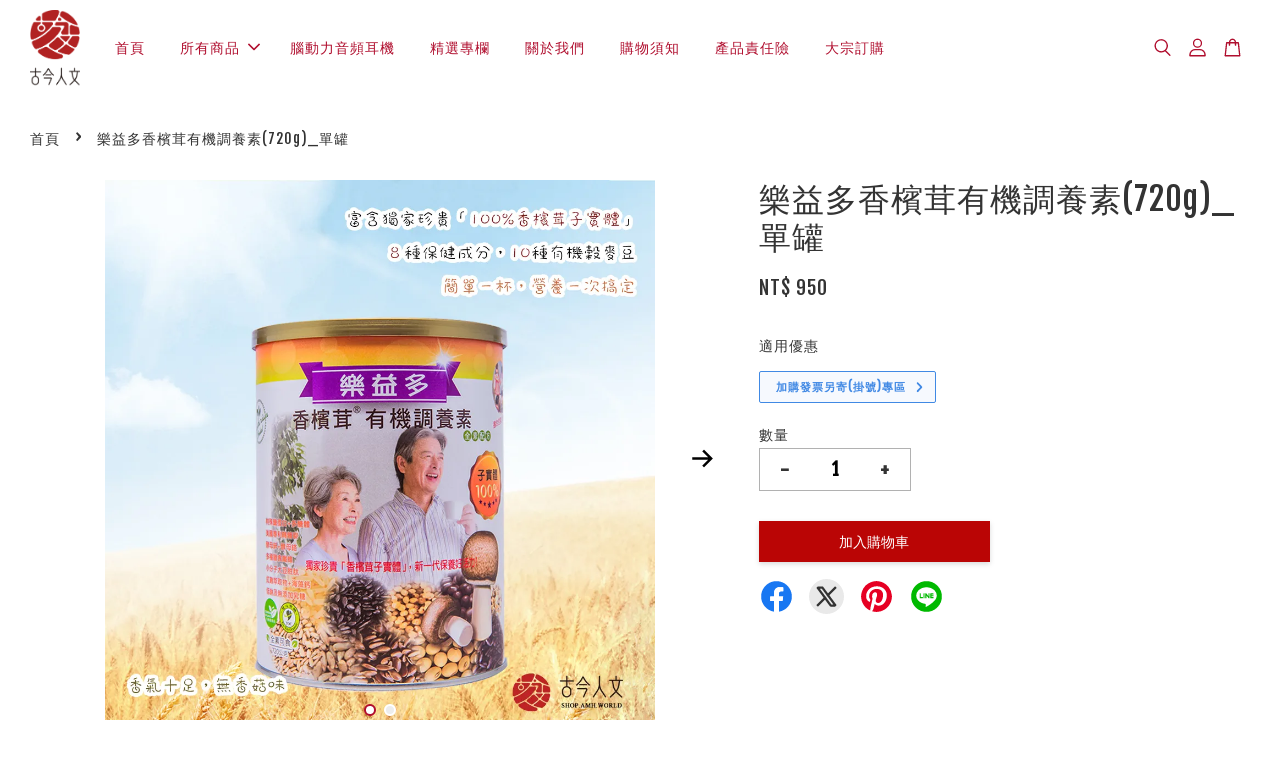

--- FILE ---
content_type: text/html; charset=UTF-8
request_url: https://shop.amh.world/products/%E6%A8%82%E7%9B%8A%E5%A4%9A%E9%A6%99%E6%AA%B3%E8%8C%B8%E6%9C%89%E6%A9%9F%E8%AA%BF%E9%A4%8A%E7%B4%A0-720g-%E5%96%AE%E7%BD%90
body_size: 48392
content:
<!doctype html>
<!--[if lt IE 7]><html class="no-js lt-ie9 lt-ie8 lt-ie7" lang="en"> <![endif]-->
<!--[if IE 7]><html class="no-js lt-ie9 lt-ie8" lang="en"> <![endif]-->
<!--[if IE 8]><html class="no-js lt-ie9" lang="en"> <![endif]-->
<!--[if IE 9 ]><html class="ie9 no-js"> <![endif]-->
<!--[if (gt IE 9)|!(IE)]><!--> <html class="no-js"> <!--<![endif]-->
<head>

  <!-- Basic page needs ================================================== -->
  <meta charset="utf-8">
  <meta http-equiv="X-UA-Compatible" content="IE=edge,chrome=1">

  
  <link rel="icon" href="https://cdn.store-assets.com/s/391081/f/5143573.png" />
  

  <!-- Title and description ================================================== -->
  <title>
  樂益多香檳茸有機調養素(720g)_單罐 &ndash; 古今人文商城|無限可能|提供正能量的平台，全民共享，利益大眾
  </title>

  
  <meta name="description" content="◆ 益樂多香檳茸有機調養素(720g)-罐裝 ◆ 珍貴「檳茸子實體」， 新一代保養好活力! 十種穀麥-燕麥 糙米 黑糯米 黑麥 小米 黃豆 黑豆 黑芝麻 白芝麻 亞麻仁籽美國專利轉糖麥Malted barley extract (Contain Trans Act) 獨家珍貴香檳茸 Agaricus blazei Murill 大豆胜肽 Soy peptide 海藻鈣 Calcareous marine algae 紅麴萃取物 Monacolin K Red yeast rice 鮮採香檳茸子">
  

  <!-- Social meta ================================================== -->
  

  <meta property="og:type" content="product">
  <meta property="og:title" content="樂益多香檳茸有機調養素(720g)_單罐">
  <meta property="og:url" content="https://shop.amh.world/products/樂益多香檳茸有機調養素-720g-單罐">
  
  <meta property="og:image" content="https://cdn.store-assets.com/s/391081/i/29913499.jpg">
  <meta property="og:image:secure_url" content="https://cdn.store-assets.com/s/391081/i/29913499.jpg">
  
  <meta property="og:image" content="https://cdn.store-assets.com/s/391081/i/17560757.jpg">
  <meta property="og:image:secure_url" content="https://cdn.store-assets.com/s/391081/i/17560757.jpg">
  
  <meta property="og:price:amount" content="950">
  <meta property="og:price:currency" content="TWD">


<meta property="og:description" content="◆ 益樂多香檳茸有機調養素(720g)-罐裝 ◆ 珍貴「檳茸子實體」， 新一代保養好活力! 十種穀麥-燕麥 糙米 黑糯米 黑麥 小米 黃豆 黑豆 黑芝麻 白芝麻 亞麻仁籽美國專利轉糖麥Malted barley extract (Contain Trans Act) 獨家珍貴香檳茸 Agaricus blazei Murill 大豆胜肽 Soy peptide 海藻鈣 Calcareous marine algae 紅麴萃取物 Monacolin K Red yeast rice 鮮採香檳茸子">
<meta property="og:site_name" content="古今人文商城|無限可能|提供正能量的平台，全民共享，利益大眾">



  <meta name="twitter:card" content="summary">




  <meta name="twitter:title" content="樂益多香檳茸有機調養素(720g)_單罐">
  <meta name="twitter:description" content="◆ 樂益多香檳茸有機調養素(720g)-罐裝 ◆珍貴「檳茸子實體」十種穀麥-燕麥 糙米 黑糯米 黑麥 小米 黃豆 黑豆 黑芝麻 白芝麻 亞麻仁籽美國專利轉糖麥Malted barley extract (Contain Trans Act)獨家珍貴香檳茸 Agaricus blazei Murill大豆胜肽 Soy peptide海藻鈣 Calcareous marine algae紅麴萃取物 M">
  <meta name="twitter:image" content="">
  <meta name="twitter:image:width" content="480">
  <meta name="twitter:image:height" content="480">




  <!-- Helpers ================================================== -->
  <link rel="canonical" href="https://shop.amh.world/products/樂益多香檳茸有機調養素-720g-單罐">
  <meta name="viewport" content="width=device-width, initial-scale=1.0, minimum-scale=1.0, maximum-scale=3.0">
  <meta name="theme-color" content="">

  <!-- CSS ================================================== -->
  <link href="https://store-themes.easystore.co/391081/themes/3199/assets/timber.css?t=1769999174" rel="stylesheet" type="text/css" media="screen" />
  <link href="https://store-themes.easystore.co/391081/themes/3199/assets/theme.css?t=1769999174" rel="stylesheet" type="text/css" media="screen" />

  



<link href="https://fonts.googleapis.com/css?family=Fjalla+One&display=swap" rel="stylesheet">


  <script src="//ajax.googleapis.com/ajax/libs/jquery/1.11.0/jquery.min.js" type="text/javascript" ></script>
  <!-- Header hook for plugins ================================================== -->
  
<!-- ScriptTags -->
<script>window.__st={'p': 'product', 'cid': ''};</script><script src='/assets/events.js'></script><script>(function(){function asyncLoad(){var urls=['/assets/facebook-pixel.js?v=1.1.1619408913','/assets/traffic.js?v=1','https://apps.easystore.co/facebook-login/script.js?shop=chachachacha.easy.co','https://apps.easystore.co/marketplace/shopee-taiwan/script.js?shop=chachachacha.easy.co','https://apps.easystore.co/instagram-feed/script.js?shop=chachachacha.easy.co'];for(var i=0;i<urls.length;i++){var s=document.createElement('script');s.type='text/javascript';s.async=true;s.src=urls[i];var x=document.getElementsByTagName('script')[0];x.parentNode.insertBefore(s, x);}}window.attachEvent ? window.attachEvent('onload', asyncLoad) : window.addEventListener('load', asyncLoad, false);})();</script>
<!-- /ScriptTags -->


  
<!--[if lt IE 9]>
<script src="//cdnjs.cloudflare.com/ajax/libs/html5shiv/3.7.2/html5shiv.min.js" type="text/javascript" ></script>
<script src="https://store-themes.easystore.co/391081/themes/3199/assets/respond.min.js?t=1769999174" type="text/javascript" ></script>
<link href="https://store-themes.easystore.co/391081/themes/3199/assets/respond-proxy.html" id="respond-proxy" rel="respond-proxy" />
<link href="//shop.amh.world/search?q=2c6065739cba797630c5de270577ba90" id="respond-redirect" rel="respond-redirect" />
<script src="//shop.amh.world/search?q=2c6065739cba797630c5de270577ba90" type="text/javascript"></script>
<![endif]-->



  <script src="https://store-themes.easystore.co/391081/themes/3199/assets/modernizr.min.js?t=1769999174" type="text/javascript" ></script>

  
  
  <script>
  (function(i,s,o,g,r,a,m){i['GoogleAnalyticsObject']=r;i[r]=i[r]||function(){
  (i[r].q=i[r].q||[]).push(arguments)},i[r].l=1*new Date();a=s.createElement(o),
  m=s.getElementsByTagName(o)[0];a.async=1;a.src=g;m.parentNode.insertBefore(a,m)
  })(window,document,'script','https://www.google-analytics.com/analytics.js','ga');

  ga('create', '', 'auto','myTracker');
  ga('myTracker.send', 'pageview');

  </script>
  
<!-- Snippet:global/head: 蝦皮購物 Shopee Taiwan -->
<link type="text/css" rel="stylesheet" href="https://apps.easystore.co/assets/css/marketplace/main.css?v1.7">
<!-- /Snippet -->

<!-- Snippet:global/head: Instagram Feed -->
<link rel="stylesheet" href="https://apps.easystore.co/assets/css/instagram-feed/insta-feed-style.css?v3">
<!-- /Snippet -->

</head>

<body id="----------------------------------720g--------" class="template-product  has-sticky-btm-bar" >

  <ul id="MobileNav" class="mobile-nav">
  
  <li class="mobile-nav_icon-x">
    
      




  	
  	<span class="MobileNavTrigger icon icon-x"></span>
  </li>
  
  
  <li class="mobile-nav__link" aria-haspopup="true">
    
    <a href="/" >
      首頁
    </a>
    
  </li>
  
  
  <li class="mobile-nav__link" aria-haspopup="true">
    
    
    <a href="/collections/all" class="mobile-nav__parent-link">
      所有商品
    </a>
    <span class="mobile-nav__sublist-trigger">
      <span class="icon-fallback-text mobile-nav__sublist-expand">
  <span class="icon icon-plus" aria-hidden="true"></span>
  <span class="fallback-text">+</span>
</span>
<span class="icon-fallback-text mobile-nav__sublist-contract">
  <span class="icon icon-minus" aria-hidden="true"></span>
  <span class="fallback-text">-</span>
</span>

    </span>
    <ul class="mobile-nav__sublist">
      
      
      <li class="mobile-nav__sublist-link" aria-haspopup="true">
        
        <a href="/collections/益樂多系列" >
          益樂多系列
        </a>
        
      </li>
      
      
      <li class="mobile-nav__sublist-link" aria-haspopup="true">
        
        <a href="/collections/伊威養生系列" >
          伊威養生系列
        </a>
        
      </li>
      
      
      <li class="mobile-nav__sublist-link" aria-haspopup="true">
        
        
        <a href="/collections/生活食品" class="mobile-nav__parent-link">
          生活食品
        </a>
        <span class="mobile-nav__sublist-trigger"><span class="icon-fallback-text mobile-nav__sublist-expand">
  <span class="icon icon-plus" aria-hidden="true"></span>
  <span class="fallback-text">+</span>
</span>
<span class="icon-fallback-text mobile-nav__sublist-contract">
  <span class="icon icon-minus" aria-hidden="true"></span>
  <span class="fallback-text">-</span>
</span>
</span>
        <ul class="mobile-nav__sublist"> 
          
          
          <li class="mobile-nav__sublist-link" aria-haspopup="true">
            
            <a href="/collections/麵食-飲品" >
              麵食/飲品
            </a>
            
          </li>
          
          
          <li class="mobile-nav__sublist-link" aria-haspopup="true">
            
            <a href="/collections/生活用品" >
              生活用品/牙膏
            </a>
            
          </li>
          
        </ul>
        
      </li>
      
      
      <li class="mobile-nav__sublist-link" aria-haspopup="true">
        
        <a href="/collections/腦動力音頻耳機" >
          腦動力音頻耳機
        </a>
        
      </li>
      
      
      <li class="mobile-nav__sublist-link" aria-haspopup="true">
        
        <a href="/collections/好物推薦" >
          好物推薦
        </a>
        
      </li>
      
    </ul>
    
  </li>
  
  
  <li class="mobile-nav__link" aria-haspopup="true">
    
    <a href="/pages/腦動力音頻耳機預購" >
      腦動力音頻耳機
    </a>
    
  </li>
  
  
  <li class="mobile-nav__link" aria-haspopup="true">
    
    <a href="/blogs/精選專欄" >
      精選專欄
    </a>
    
  </li>
  
  
  <li class="mobile-nav__link" aria-haspopup="true">
    
    <a href="/pages/關於我們" >
      關於我們
    </a>
    
  </li>
  
  
  <li class="mobile-nav__link" aria-haspopup="true">
    
    <a href="/pages/購物須知" >
      購物須知
    </a>
    
  </li>
  
  
  <li class="mobile-nav__link" aria-haspopup="true">
    
    <a href="/pages/產品責任險" >
      產品責任險
    </a>
    
  </li>
  
  
  <li class="mobile-nav__link" aria-haspopup="true">
    
    <a href="/pages/大宗訂購" >
      大宗訂購
    </a>
    
  </li>
  

  

  
  
  
  <li class="mobile-nav__link">
    <a href="/account/login">登入</a>
  </li>
  
  <li class="mobile-nav__link">
    <a href="/account/register">註冊帳號</a>
  </li>
  
  
  
  
  <li class="mobile-nav__link header-bar__search-wrapper">
    
    <div class="header-bar__module header-bar__search mobile-nav_search">
      
  <form action="/search" method="get" class="header-bar__search-form clearfix" role="search">
    
    <button type="submit" class="btn icon-fallback-text header-bar__search-submit">
      <span class="icon icon-search" aria-hidden="true"></span>
      <span class="fallback-text">搜尋</span>
    </button>
    <input type="search" name="q" value="" aria-label="搜尋" class="header-bar__search-input" placeholder="搜尋" autocomplete="off">
    <div class="dropdown" id="searchDropdown"></div>
    <input type="hidden" name="search_history" id="search_history">
  </form>




<script>
  var _search_history_listings = ""
  if(_search_history_listings != "") localStorage.setItem('searchHistory', JSON.stringify(_search_history_listings));

  function clearAll() {
    localStorage.removeItem('searchHistory');
  
    var customer = "";
    if(customer) {
      // Your logic to clear all data or call an endpoint
      fetch('/account/search_histories', {
          method: 'DELETE',
          headers: {
            "Content-Type": "application/json",
            "X-Requested-With": "XMLHttpRequest"
          },
          body: JSON.stringify({
            _token: "9BJ8f2QvVXjLksPAfHXPAvbVTc4op3ftVJip0emu"
          }),
      })
      .then(response => response.json())
    }
  }
  // End - store view history in local storage
  
  // search history dropdown  
  var searchInputs = document.querySelectorAll('input[type=search]');
  
  if(searchInputs.length > 0) {
    
    searchInputs.forEach((searchInput)=>{
    
      searchInput.addEventListener('focus', function() {
        var searchDropdown = searchInput.closest('form').querySelector('#searchDropdown');
        searchDropdown.innerHTML = ''; // Clear existing items
  
        // retrieve data from local storage
        var searchHistoryData = JSON.parse(localStorage.getItem('searchHistory')) || [];
  
        // Convert JSON to string
        var search_history_json = JSON.stringify(searchHistoryData);
  
        // Set the value of the hidden input
        searchInput.closest('form').querySelector("#search_history").value = search_history_json;
  
        // create dropdown items
        var clearAllItem = document.createElement('div');
        clearAllItem.className = 'dropdown-item clear-all';
        clearAllItem.textContent = 'Clear';
        clearAllItem.addEventListener('click', function() {
            clearAll();
            searchDropdown.style.display = 'none';
            searchInput.classList.remove('is-focus');
        });
        searchDropdown.appendChild(clearAllItem);
  
        // create dropdown items
        searchHistoryData.forEach(function(item) {
          var dropdownItem = document.createElement('div');
          dropdownItem.className = 'dropdown-item';
          dropdownItem.textContent = item.term;
          dropdownItem.addEventListener('click', function() {
            searchInput.value = item.term;
            searchDropdown.style.display = 'none';
          });
          searchDropdown.appendChild(dropdownItem);
        });
  
        if(searchHistoryData.length > 0){
          // display the dropdown
          searchInput.classList.add('is-focus');
          document.body.classList.add('search-input-focus');
          searchDropdown.style.display = 'block';
        }
      });
  
      searchInput.addEventListener("focusout", (event) => {
        var searchDropdown = searchInput.closest('form').querySelector('#searchDropdown');
        searchInput.classList.remove('is-focus');
        searchDropdown.classList.add('transparent');
        setTimeout(()=>{
          searchDropdown.style.display = 'none';
          searchDropdown.classList.remove('transparent');
          document.body.classList.remove('search-input-focus');
        }, 400);
      });
    })
  }
  // End - search history dropdown
</script>
    </div>
    
  </li>
  
  
</ul>
<div id="MobileNavOutside" class="mobile-nav-outside"></div>


<div id="PageContainer" class="page-container">
  
<!-- Snippet:global/body_start: Console Extension -->
<div id='es_console' style='display: none;'>391081</div>
<!-- /Snippet -->

  
    <style>
  .search-modal__form{
    position: relative;
  }
  
  .dropdown-wrapper {
    position: relative;
  }
  
  .dropdown-wrapper:hover .dropdown {
    display: block;
  }
  
  .header-icon-nav .dropdown {
    left: -80px;
  }
  
  .dropdown {
    display: none;
    position: absolute;
    top: 100%;
    left: 0px;
    width: 100%;
    padding: 8px;
    background-color: #fff;
    z-index: 1000;
    border-radius: 5px;
    border: 1px solid rgba(var(--color-foreground), 1);
    border-top: none;
    overflow-x: hidden;
    overflow-y: auto;
    max-height: 350px;
    min-width: 150px;
    box-shadow: 0 0 5px rgba(0,0,0,0.1);
  }
    
  .dropdown a{
    text-decoration: none;
    color: #000 !important;
  }
  
  .dropdown-item {
    padding: 0.4rem 2rem;
    cursor: pointer;
    line-height: 1.4;
    overflow: hidden;
    text-overflow: ellipsis;
    white-space: nowrap;
  }
  
  .dropdown-item:hover{
    background-color: #f3f3f3;
  }
  
  .search__input.is-focus{
    border-radius: 15px;
    border-bottom-left-radius: 0;
    border-bottom-right-radius: 0;
    border: 1px solid rgba(var(--color-foreground), 1);
    border-bottom: none;
    box-shadow: none;
  }
  
  .clear-all {
    text-align: right;
    padding: 0 2rem 0.2rem;
    line-height: 1;
    font-size: 70%;
    margin-bottom: -2px;
  }
  
  .clear-all:hover{
    background-color: #fff;
  }
  
  .referral-notification {
    position: absolute;
    top: 100%;
    right: -12px;
    background: white;
    border: 1px solid #e0e0e0;
    border-radius: 8px;
    box-shadow: 0 4px 12px rgba(0, 0, 0, 0.15);
    width: 280px;
    z-index: 1000;
    padding: 16px;
    margin-top: 8px;
    font-size: 14px;
    line-height: 1.4;
  }
  
  .referral-notification::before {
    content: '';
    position: absolute;
    top: -8px;
    right: 20px;
    width: 0;
    height: 0;
    border-left: 8px solid transparent;
    border-right: 8px solid transparent;
    border-bottom: 8px solid white;
  }
  
  .referral-notification::after {
    content: '';
    position: absolute;
    top: -9px;
    right: 20px;
    width: 0;
    height: 0;
    border-left: 8px solid transparent;
    border-right: 8px solid transparent;
    border-bottom: 8px solid #e0e0e0;
  }
  
  .referral-notification h4 {
    margin: 0 0 8px 0;
    color: #2196F3;
    font-size: 16px;
    font-weight: 600;
  }
  
  .referral-notification p {
    margin: 0 0 12px 0;
    color: #666;
  }
  
  .referral-notification .referral-code {
    background: #f5f5f5;
    padding: 8px;
    border-radius: 4px;
    font-family: monospace;
    font-size: 13px;
    text-align: center;
    margin: 8px 0;
    border: 1px solid #ddd;
  }
  
  .referral-notification .close-btn {
    position: absolute;
    top: 8px;
    right: 8px;
    background: none;
    border: none;
    font-size: 18px;
    color: #999;
    cursor: pointer;
    padding: 0;
    width: 20px;
    height: 20px;
    line-height: 1;
  }
  
  .referral-notification .close-btn:hover {
    color: #333;
  }
  
  .referral-notification .action-btn {
    background: #2196F3;
    color: white;
    border: none;
    padding: 8px 16px;
    border-radius: 4px;
    cursor: pointer;
    font-size: 12px;
    margin-right: 8px;
    margin-top: 8px;
  }
  
  .referral-notification .action-btn:hover {
    background: #1976D2;
  }
  
  .referral-notification .dismiss-btn {
    background: transparent;
    color: #666;
    border: 1px solid #ddd;
    padding: 8px 16px;
    border-radius: 4px;
    cursor: pointer;
    font-size: 12px;
    margin-top: 8px;
  }
  
  .referral-notification .dismiss-btn:hover {
    background: #f5f5f5;
  }
  .referral-modal__dialog {
    transform: translate(-50%, 0);
    transition: transform var(--duration-default) ease, visibility 0s;
    z-index: 10000;
    position: fixed;
    top: 20vh;
    left: 50%;
    width: 100%;
    max-width: 350px;
    box-shadow: 0 4px 12px rgba(0, 0, 0, 0.15);
    border-radius: 12px;
    background-color: #fff;
    color: #000;
    padding: 20px;
    text-align: center;
  }
  .modal-overlay.referral-modal-overlay {
    position: fixed;
    top: 0;
    left: 0;
    width: 100%;
    height: 100%;
    background-color: rgba(0, 0, 0, 0.7);
    z-index: 2001;
    display: block;
    opacity: 1;
    transition: opacity var(--duration-default) ease, visibility 0s;
  }
</style>

<header class="header-bar  sticky-topbar">
  <div class="header-bg-wrapper">
    <div class="header-wrapper wrapper">
      

      <div class="logo-header" role="banner">

              
                    <div class="h1 site-header__logo" itemscope itemtype="http://schema.org/Organization">
              
                    
                        
                          
                            <a href="/" class="logo-wrapper" itemprop="url">
                              <img src="https://cdn.store-assets.com/s/391081/f/7736209.png" alt="古今人文商城|無限可能|提供正能量的平台，全民共享，利益大眾" itemprop="logo">
                            </a>
                          
                        

                    
              
                </div>
              

      </div>

      <div class="header-nav-bar medium-down--hide">
          
<ul class="site-nav large--text-center" id="AccessibleNav">
  
    
    
      <li >
        <a href="/"  class="site-nav__link">首頁</a>
      </li>
    
  
    
    
      
      <li class="site-nav--has-dropdown" aria-haspopup="true">
        <a href="/collections/all"  class="site-nav__link">
          所有商品
          <span class="arrow-icon">
            <svg id="Layer_1" data-name="Layer 1" xmlns="http://www.w3.org/2000/svg" viewBox="0 0 100 100"><title>arrow down</title><path d="M50,78.18A7.35,7.35,0,0,1,44.82,76L3.15,34.36A7.35,7.35,0,1,1,13.55,24L50,60.44,86.45,24a7.35,7.35,0,1,1,10.4,10.4L55.21,76A7.32,7.32,0,0,1,50,78.18Z"/></svg>
          </span>
        </a>
        <ul class="site-nav__dropdown">
          
            
            
              <li >
                <a href="/collections/益樂多系列"  class="site-nav__link">益樂多系列</a>
              </li>
            
          
            
            
              <li >
                <a href="/collections/伊威養生系列"  class="site-nav__link">伊威養生系列</a>
              </li>
            
          
            
            
              
              <li class="site-nav_has-child">
                <a href="/collections/生活食品"  class="site-nav__link">
                  生活食品
                </a>
                <ul class="site-nav__dropdown_level-3">
                  
                    
                    
                      <li >
                        <a href="/collections/麵食-飲品"  class="site-nav__link">麵食/飲品</a>
                      </li>
                    
                  
                    
                    
                      <li >
                        <a href="/collections/生活用品"  class="site-nav__link">生活用品/牙膏</a>
                      </li>
                    
                  
                </ul>
              </li>
            
          
            
            
              <li >
                <a href="/collections/腦動力音頻耳機"  class="site-nav__link">腦動力音頻耳機</a>
              </li>
            
          
            
            
              <li >
                <a href="/collections/好物推薦"  class="site-nav__link">好物推薦</a>
              </li>
            
          
        </ul>
      </li>
    
  
    
    
      <li >
        <a href="/pages/腦動力音頻耳機預購"  class="site-nav__link">腦動力音頻耳機</a>
      </li>
    
  
    
    
      <li >
        <a href="/blogs/精選專欄"  class="site-nav__link">精選專欄</a>
      </li>
    
  
    
    
      <li >
        <a href="/pages/關於我們"  class="site-nav__link">關於我們</a>
      </li>
    
  
    
    
      <li >
        <a href="/pages/購物須知"  class="site-nav__link">購物須知</a>
      </li>
    
  
    
    
      <li >
        <a href="/pages/產品責任險"  class="site-nav__link">產品責任險</a>
      </li>
    
  
    
    
      <li >
        <a href="/pages/大宗訂購"  class="site-nav__link">大宗訂購</a>
      </li>
    
  
  
  
      
        
          
        
          
        
      
  
  
  
</ul>

      </div>

      <div class="desktop-header-nav medium-down--hide">


        <div class="header-subnav">
          






          <div class="header-icon-nav">

                

                


                
                  
                    <div class="header-bar__module">
                      
  <a class="popup-with-form" href="#search-form">
    



	<svg class="icon-search svg-icon" id="Layer_1" data-name="Layer 1" xmlns="http://www.w3.org/2000/svg" viewBox="0 0 100 100"><title>icon-search</title><path d="M68.5,65.87a35.27,35.27,0,1,0-5.4,4.5l23.11,23.1a3.5,3.5,0,1,0,5-4.94ZM14.82,41A28.47,28.47,0,1,1,43.28,69.43,28.5,28.5,0,0,1,14.82,41Z"/></svg>    

  

  </a>



<!-- form itself -->
<div id="search-form" class="white-popup-block mfp-hide popup-search">
  <div class="popup-search-content">
    <form action="/search" method="get" class="input-group search-bar" role="search">
      
      <span class="input-group-btn">
        <button type="submit" class="btn icon-fallback-text">
          <span class="icon icon-search" aria-hidden="true"></span>
          <span class="fallback-text">搜尋</span>
        </button>
      </span>
      <input type="search" name="q" value="" placeholder="搜尋" class="input-group-field" aria-label="搜尋" placeholder="搜尋" autocomplete="off">
      <div class="dropdown" id="searchDropdown"></div>
      <input type="hidden" name="search_history" id="search_history">
    </form>
  </div>
</div>

<script src="https://store-themes.easystore.co/391081/themes/3199/assets/magnific-popup.min.js?t=1769999174" type="text/javascript" ></script>
<script>
$(document).ready(function() {
	$('.popup-with-form').magnificPopup({
		type: 'inline',
		preloader: false,
		focus: '#name',
      	mainClass: 'popup-search-bg-wrapper',

		// When elemened is focused, some mobile browsers in some cases zoom in
		// It looks not nice, so we disable it:
		callbacks: {
			beforeOpen: function() {
				if($(window).width() < 700) {
					this.st.focus = false;
				} else {
					this.st.focus = '#name';
				}
			}
		}
	});
});
</script>


<script>
  var _search_history_listings = ""
  if(_search_history_listings != "") localStorage.setItem('searchHistory', JSON.stringify(_search_history_listings));

  function clearAll() {
    localStorage.removeItem('searchHistory');
  
    var customer = "";
    if(customer) {
      // Your logic to clear all data or call an endpoint
      fetch('/account/search_histories', {
          method: 'DELETE',
          headers: {
            "Content-Type": "application/json",
            "X-Requested-With": "XMLHttpRequest"
          },
          body: JSON.stringify({
            _token: "9BJ8f2QvVXjLksPAfHXPAvbVTc4op3ftVJip0emu"
          }),
      })
      .then(response => response.json())
    }
  }
  // End - store view history in local storage
  
  // search history dropdown  
  var searchInputs = document.querySelectorAll('input[type=search]');
  
  if(searchInputs.length > 0) {
    
    searchInputs.forEach((searchInput)=>{
    
      searchInput.addEventListener('focus', function() {
        var searchDropdown = searchInput.closest('form').querySelector('#searchDropdown');
        searchDropdown.innerHTML = ''; // Clear existing items
  
        // retrieve data from local storage
        var searchHistoryData = JSON.parse(localStorage.getItem('searchHistory')) || [];
  
        // Convert JSON to string
        var search_history_json = JSON.stringify(searchHistoryData);
  
        // Set the value of the hidden input
        searchInput.closest('form').querySelector("#search_history").value = search_history_json;
  
        // create dropdown items
        var clearAllItem = document.createElement('div');
        clearAllItem.className = 'dropdown-item clear-all';
        clearAllItem.textContent = 'Clear';
        clearAllItem.addEventListener('click', function() {
            clearAll();
            searchDropdown.style.display = 'none';
            searchInput.classList.remove('is-focus');
        });
        searchDropdown.appendChild(clearAllItem);
  
        // create dropdown items
        searchHistoryData.forEach(function(item) {
          var dropdownItem = document.createElement('div');
          dropdownItem.className = 'dropdown-item';
          dropdownItem.textContent = item.term;
          dropdownItem.addEventListener('click', function() {
            searchInput.value = item.term;
            searchDropdown.style.display = 'none';
          });
          searchDropdown.appendChild(dropdownItem);
        });
  
        if(searchHistoryData.length > 0){
          // display the dropdown
          searchInput.classList.add('is-focus');
          document.body.classList.add('search-input-focus');
          searchDropdown.style.display = 'block';
        }
      });
  
      searchInput.addEventListener("focusout", (event) => {
        var searchDropdown = searchInput.closest('form').querySelector('#searchDropdown');
        searchInput.classList.remove('is-focus');
        searchDropdown.classList.add('transparent');
        setTimeout(()=>{
          searchDropdown.style.display = 'none';
          searchDropdown.classList.remove('transparent');
          document.body.classList.remove('search-input-focus');
        }, 400);
      });
    })
  }
  // End - search history dropdown
</script>
                    </div>
                  
                




                
                  <div class="header-bar__module dropdown-wrapper">
                    
                      <a href="/account/login">



    <svg class="svg-icon" id="Layer_1" data-name="Layer 1" xmlns="http://www.w3.org/2000/svg" viewBox="0 0 100 100"><title>icon-profile</title><path d="M50,51.8A24.4,24.4,0,1,0,25.6,27.4,24.43,24.43,0,0,0,50,51.8ZM50,10A17.4,17.4,0,1,1,32.6,27.4,17.43,17.43,0,0,1,50,10Z"/><path d="M62.66,57.66H37.34a30.54,30.54,0,0,0-30.5,30.5V93.5a3.5,3.5,0,0,0,3.5,3.5H89.66a3.5,3.5,0,0,0,3.5-3.5V88.16A30.54,30.54,0,0,0,62.66,57.66ZM86.16,90H13.84V88.16a23.53,23.53,0,0,1,23.5-23.5H62.66a23.53,23.53,0,0,1,23.5,23.5Z"/></svg>

  
</a>

                      <!-- Referral Notification Popup for Desktop -->
                      <div id="referralNotification" class="referral-notification" style="display: none;">
                        <button class="close-btn" onclick="dismissReferralNotification()">&times;</button>
                        <div style="text-align: center; margin-bottom: 16px;">
                          <div style="width: 100px; height: 100px; margin: 0 auto;">
                            <img src="https://resources.easystore.co/storefront/icons/channels/vector_referral_program.svg">
                          </div>
                        </div>
                        <p id="referralSignupMessage" style="text-align: center; font-size: 14px; color: #666; margin: 0 0 20px 0;">
                          您的好友送您   回饋金！立即註冊領取。
                        </p>
                        <div style="text-align: center;">
                          <button class="btn" onclick="goToSignupPage()" style="width: 100%; color: #fff;">
                            註冊
                          </button>
                        </div>
                      </div>
                    
                  </div>
                

                <div class="header-bar__module cart-page-link-wrapper">
                  <span class="header-bar__sep" aria-hidden="true"></span>
                  <a class="CartDrawerTrigger cart-page-link">
                    



	<svg class="svg-icon" id="Layer_1" data-name="Layer 1" xmlns="http://www.w3.org/2000/svg" viewBox="0 0 100 100"><title>icon-bag</title><path d="M91.78,93.11,84.17,24.44a3.5,3.5,0,0,0-3.48-3.11H69.06C67.53,10.94,59.57,3,50,3S32.47,10.94,30.94,21.33H19.31a3.5,3.5,0,0,0-3.48,3.11L8.22,93.11A3.49,3.49,0,0,0,11.69,97H88.31a3.49,3.49,0,0,0,3.47-3.89ZM50,10c5.76,0,10.6,4.83,12,11.33H38.05C39.4,14.83,44.24,10,50,10ZM15.6,90l6.84-61.67h8.23v9.84a3.5,3.5,0,0,0,7,0V28.33H62.33v9.84a3.5,3.5,0,0,0,7,0V28.33h8.23L84.4,90Z"/></svg>	

  

                    <span class="cart-count header-bar__cart-count hidden-count">0</span>
                  </a>
                </div>


                
                  
                


          </div>
        </div>



      </div>
      
	  <div class="mobile-header-icons large--hide">
        
        <div class="large--hide">
          
  <a class="popup-with-form" href="#search-form">
    



	<svg class="icon-search svg-icon" id="Layer_1" data-name="Layer 1" xmlns="http://www.w3.org/2000/svg" viewBox="0 0 100 100"><title>icon-search</title><path d="M68.5,65.87a35.27,35.27,0,1,0-5.4,4.5l23.11,23.1a3.5,3.5,0,1,0,5-4.94ZM14.82,41A28.47,28.47,0,1,1,43.28,69.43,28.5,28.5,0,0,1,14.82,41Z"/></svg>    

  

  </a>



<!-- form itself -->
<div id="search-form" class="white-popup-block mfp-hide popup-search">
  <div class="popup-search-content">
    <form action="/search" method="get" class="input-group search-bar" role="search">
      
      <span class="input-group-btn">
        <button type="submit" class="btn icon-fallback-text">
          <span class="icon icon-search" aria-hidden="true"></span>
          <span class="fallback-text">搜尋</span>
        </button>
      </span>
      <input type="search" name="q" value="" placeholder="搜尋" class="input-group-field" aria-label="搜尋" placeholder="搜尋" autocomplete="off">
      <div class="dropdown" id="searchDropdown"></div>
      <input type="hidden" name="search_history" id="search_history">
    </form>
  </div>
</div>

<script src="https://store-themes.easystore.co/391081/themes/3199/assets/magnific-popup.min.js?t=1769999174" type="text/javascript" ></script>
<script>
$(document).ready(function() {
	$('.popup-with-form').magnificPopup({
		type: 'inline',
		preloader: false,
		focus: '#name',
      	mainClass: 'popup-search-bg-wrapper',

		// When elemened is focused, some mobile browsers in some cases zoom in
		// It looks not nice, so we disable it:
		callbacks: {
			beforeOpen: function() {
				if($(window).width() < 700) {
					this.st.focus = false;
				} else {
					this.st.focus = '#name';
				}
			}
		}
	});
});
</script>


<script>
  var _search_history_listings = ""
  if(_search_history_listings != "") localStorage.setItem('searchHistory', JSON.stringify(_search_history_listings));

  function clearAll() {
    localStorage.removeItem('searchHistory');
  
    var customer = "";
    if(customer) {
      // Your logic to clear all data or call an endpoint
      fetch('/account/search_histories', {
          method: 'DELETE',
          headers: {
            "Content-Type": "application/json",
            "X-Requested-With": "XMLHttpRequest"
          },
          body: JSON.stringify({
            _token: "9BJ8f2QvVXjLksPAfHXPAvbVTc4op3ftVJip0emu"
          }),
      })
      .then(response => response.json())
    }
  }
  // End - store view history in local storage
  
  // search history dropdown  
  var searchInputs = document.querySelectorAll('input[type=search]');
  
  if(searchInputs.length > 0) {
    
    searchInputs.forEach((searchInput)=>{
    
      searchInput.addEventListener('focus', function() {
        var searchDropdown = searchInput.closest('form').querySelector('#searchDropdown');
        searchDropdown.innerHTML = ''; // Clear existing items
  
        // retrieve data from local storage
        var searchHistoryData = JSON.parse(localStorage.getItem('searchHistory')) || [];
  
        // Convert JSON to string
        var search_history_json = JSON.stringify(searchHistoryData);
  
        // Set the value of the hidden input
        searchInput.closest('form').querySelector("#search_history").value = search_history_json;
  
        // create dropdown items
        var clearAllItem = document.createElement('div');
        clearAllItem.className = 'dropdown-item clear-all';
        clearAllItem.textContent = 'Clear';
        clearAllItem.addEventListener('click', function() {
            clearAll();
            searchDropdown.style.display = 'none';
            searchInput.classList.remove('is-focus');
        });
        searchDropdown.appendChild(clearAllItem);
  
        // create dropdown items
        searchHistoryData.forEach(function(item) {
          var dropdownItem = document.createElement('div');
          dropdownItem.className = 'dropdown-item';
          dropdownItem.textContent = item.term;
          dropdownItem.addEventListener('click', function() {
            searchInput.value = item.term;
            searchDropdown.style.display = 'none';
          });
          searchDropdown.appendChild(dropdownItem);
        });
  
        if(searchHistoryData.length > 0){
          // display the dropdown
          searchInput.classList.add('is-focus');
          document.body.classList.add('search-input-focus');
          searchDropdown.style.display = 'block';
        }
      });
  
      searchInput.addEventListener("focusout", (event) => {
        var searchDropdown = searchInput.closest('form').querySelector('#searchDropdown');
        searchInput.classList.remove('is-focus');
        searchDropdown.classList.add('transparent');
        setTimeout(()=>{
          searchDropdown.style.display = 'none';
          searchDropdown.classList.remove('transparent');
          document.body.classList.remove('search-input-focus');
        }, 400);
      });
    })
  }
  // End - search history dropdown
</script>
        </div>


        <!--  Mobile cart  -->
        <div class="large--hide">
          <a class="CartDrawerTrigger cart-page-link mobile-cart-page-link">
            



	<svg class="svg-icon" id="Layer_1" data-name="Layer 1" xmlns="http://www.w3.org/2000/svg" viewBox="0 0 100 100"><title>icon-bag</title><path d="M91.78,93.11,84.17,24.44a3.5,3.5,0,0,0-3.48-3.11H69.06C67.53,10.94,59.57,3,50,3S32.47,10.94,30.94,21.33H19.31a3.5,3.5,0,0,0-3.48,3.11L8.22,93.11A3.49,3.49,0,0,0,11.69,97H88.31a3.49,3.49,0,0,0,3.47-3.89ZM50,10c5.76,0,10.6,4.83,12,11.33H38.05C39.4,14.83,44.24,10,50,10ZM15.6,90l6.84-61.67h8.23v9.84a3.5,3.5,0,0,0,7,0V28.33H62.33v9.84a3.5,3.5,0,0,0,7,0V28.33h8.23L84.4,90Z"/></svg>	

  

            <span class="cart-count hidden-count">0</span>
          </a>
        </div>

        <!--  Mobile hamburger  -->
        <div class="large--hide">
          <a class="mobile-nav-trigger MobileNavTrigger">
            



    <svg class="svg-icon" id="Layer_1" data-name="Layer 1" xmlns="http://www.w3.org/2000/svg" viewBox="0 0 100 100"><title>icon-nav-menu</title><path d="M6.7,26.34H93a3.5,3.5,0,0,0,0-7H6.7a3.5,3.5,0,0,0,0,7Z"/><path d="M93.3,46.5H7a3.5,3.5,0,0,0,0,7H93.3a3.5,3.5,0,1,0,0-7Z"/><path d="M93.3,73.66H7a3.5,3.5,0,1,0,0,7H93.3a3.5,3.5,0,0,0,0-7Z"/></svg>

  

          </a>
        </div>
      
        
          
          <!-- Referral Notification Modal for Mobile -->
          <details-modal class="referral-modal" id="referralMobileModal">
            <details>
              <summary class="referral-modal__toggle" aria-haspopup="dialog" aria-label="Open referral modal" style="display: none;">
              </summary>
              <div class="modal-overlay referral-modal-overlay"></div>
              <div class="referral-modal__dialog" role="dialog" aria-modal="true" aria-label="Referral notification">
                <div class="referral-modal__content">
                  <button type="button" class="modal__close-button" aria-label="Close" onclick="closeMobileReferralModal()" style="position: absolute; top: 16px; right: 16px; background: none; border: none; font-size: 24px; cursor: pointer;">
                    &times;
                  </button>

                  <div style="margin-bottom: 24px;">
                    <div style="width: 120px; height: 120px; margin: 0 auto 20px;">
                      <img src="https://resources.easystore.co/storefront/icons/channels/vector_referral_program.svg" style="width: 100%; height: 100%;">
                    </div>
                  </div>

                  <p id="referralSignupMessageMobile" style="font-size: 16px; color: #333; margin: 0 0 30px 0; line-height: 1.5;">
                    您的好友送您   回饋金！立即註冊領取。
                  </p>

                  <button type="button" class="btn" onclick="goToSignupPageFromMobile()" style="width: 100%; color: #fff;">
                    註冊
                  </button>
                </div>
              </div>
            </details>
          </details-modal>
          
        
      
      </div>


    </div>
  </div>
</header>






    
    <main class="wrapper main-content" role="main">
      <div class="grid">
          <div class="grid__item">
            
  
            
<div itemscope itemtype="http://schema.org/Product">

  <meta itemprop="url" content="https://shop.amh.world/products/樂益多香檳茸有機調養素-720g-單罐">
  <meta itemprop="image" content="https://cdn.store-assets.com/s/391081/i/29913499.jpg">
  

  <div class="section-header section-header--breadcrumb medium--hide small--hide">
    
<nav class="breadcrumb" role="navigation" aria-label="breadcrumbs">
  <a href="/" title="返回到首頁">首頁</a>

  

    
    <span aria-hidden="true" class="breadcrumb__sep">&rsaquo;</span>
    <span>樂益多香檳茸有機調養素(720g)_單罐</span>

  
</nav>


  </div>
  
  <div class="product-single">
    <div class="grid product-single__hero">
      <div class="grid__item large--seven-twelfths">
        
        <div id="ProductPhoto" class="product-slider flexslider-has-thumbs">
          <div id="overlayZoom"></div>
          
          <div class="flexslider transparent">
            <ul class="slides">
              
              <li data-thumb="https://cdn.store-assets.com/s/391081/i/29913499.jpg" id="image-id-29913499">
                <div class="slide-img product-zoomable mfp-Images" data-image-id="29913499" data-image-type="Images" href="https://cdn.store-assets.com/s/391081/i/29913499.jpg">
                  <img src="https://cdn.store-assets.com/s/391081/i/29913499.jpg" alt="調養素官網.jpg" onmousemove="zoomIn(event)" onmouseout="zoomOut()">
                </div>
              </li>
              
              <li data-thumb="https://cdn.store-assets.com/s/391081/i/17560757.jpg" id="image-id-17560757">
                <div class="slide-img product-zoomable mfp-Images" data-image-id="17560757" data-image-type="Images" href="https://cdn.store-assets.com/s/391081/i/17560757.jpg">
                  <img src="https://cdn.store-assets.com/s/391081/i/17560757.jpg" alt="2bd18c4206dd5d312b3bfb0db1580975-scaled-2.jpg" onmousemove="zoomIn(event)" onmouseout="zoomOut()">
                </div>
              </li>
              
            </ul>
          </div>
          
        </div>


        
        <ul class="gallery hidden">
          
            
            
              <li data-image-id="29913499" class="gallery__item" data-mfp-src="https://cdn.store-assets.com/s/391081/i/29913499.jpg">
              </li>
            

          
            
            
              <li data-image-id="17560757" class="gallery__item" data-mfp-src="https://cdn.store-assets.com/s/391081/i/17560757.jpg">
              </li>
            

          
          
        </ul>
        

        
<!-- Snippet:product/content_left: Product Label -->

<!-- /Snippet -->

      </div>
      <div class="grid__item large--five-twelfths">
          <div class="product_option-detail option_tags-wrapper">

            
            <h1 itemprop="name">樂益多香檳茸有機調養素(720g)_單罐</h1>

            <div itemprop="offers" itemscope itemtype="http://schema.org/Offer">
              

              <meta itemprop="priceCurrency" content="TWD">
              <link itemprop="availability" href="http://schema.org/InStock">

              <div class="product-single__prices">
                <span id="ProductPrice" class="product-single__price" itemprop="price" content="950">
                  <span class=money data-ori-price='950.00'>NT$ 950.00 </span>
                </span>

                <s style="display: none;" id="ComparePrice" class="product-single__sale-price" data-expires="">
                  <span class=money data-ori-price='950.00'>NT$ 950.00 </span>
                </s>
                <span id="ComparePricePercent" class="product-single__sale-percent"></span>
              </div>

              <form action="/cart/add" method="post" enctype="multipart/form-data" data-addtocart='{"id":4154008,"name":"樂益多香檳茸有機調養素(720g)_單罐","sku":"","price":950.0,"quantity":1,"variant":"Default Title","category":"益樂多系列","brands":""}' id="AddToCartForm">
                <input type="hidden" name="_token" value="9BJ8f2QvVXjLksPAfHXPAvbVTc4op3ftVJip0emu">
                  
<!-- Snippet:product/field_top: 蝦皮購物 Shopee Taiwan -->
  <div id='rating_app252c9f9349aabc05'>
  </div>
<!-- /Snippet -->
<style>
.sf_promo-promo-label, #sf_promo-view-more-tag, .sf_promo-label-unclickable:hover {
    color: #4089e4
}
</style>
<div class="sf_promo-tag-wrapper">
    <div id="sf_promo-tag-label"></div>
    <div class="sf_promo-tag-container">
        <div id="sf_promo-tag"></div>
        <a id="sf_promo-view-more-tag" class="sf_promo-promo-label hide" onclick="getPromotionList(true)">瀏覽更多</a>
    </div>
</div>

				<div class="product-option-wrapper">
                  




                  <select name="id" id="productSelect" class="product-single__variants">
                    
                      

                        <option  selected="selected"  data-sku="" value="24545142">Default Title - <span class=money data-ori-price='95,000.00'>NT$ 95,000.00 </span></option>

                      
                    
                  </select>

                  
				
                  <div class="product-single__quantity">
                    <label for="Quantity">數量</label>
                    <div>
                      <div class="cart-qty-adjust">
                        <span class="product-single__btn-qty-adjust" data-adjust="0">
                          -
                        </span>
                        <input type="number" id="Quantity" name="quantity" value="1" min="1" class="quantity-selector cart__quantity-selector">
                        <span class="product-single__btn-qty-adjust" data-adjust="1">
                          +
                        </span>
                      </div>
                    </div>
                  </div>

                </div>
                

                <button type="submit" name="add" id="AddToCart" class="btn addToCart-btn">
                  <span id="AddToCartText">加入購物車</span>
                </button>
                <a class="btn addToCart-btn top-addToCart-btn hide medium--hide small--hide">
                  



	<svg class="svg-icon" id="Layer_1" data-name="Layer 1" xmlns="http://www.w3.org/2000/svg" viewBox="0 0 100 100"><title>icon-bag</title><path d="M91.78,93.11,84.17,24.44a3.5,3.5,0,0,0-3.48-3.11H69.06C67.53,10.94,59.57,3,50,3S32.47,10.94,30.94,21.33H19.31a3.5,3.5,0,0,0-3.48,3.11L8.22,93.11A3.49,3.49,0,0,0,11.69,97H88.31a3.49,3.49,0,0,0,3.47-3.89ZM50,10c5.76,0,10.6,4.83,12,11.33H38.05C39.4,14.83,44.24,10,50,10ZM15.6,90l6.84-61.67h8.23v9.84a3.5,3.5,0,0,0,7,0V28.33H62.33v9.84a3.5,3.5,0,0,0,7,0V28.33h8.23L84.4,90Z"/></svg>	

  
<span id="AddToCartText">加入購物車</span>
                </a>
                

                <div id="floating_action-bar" class="floating-action-bar large--hide">
                  <div class="floating-action-bar-wrapper">
                    
                      
                      
                      
                      
                      
                      <a href="/" class="btn btn-back-home">
                        <img src="https://cdn.easystore.pink/s/234141/f/1033663.png"/>
                        <div>
                          首頁
                        </div>
                      </a>
                      
                    
                    <button type="submit" id="MobileAddToCart" name="add" class="btn addToCart-btn" data-float-btn="1">
                      <span id="AddToCartText" class="AddToCartTexts">加入購物車</span>
                    </button>
                  </div>
                </div>

              </form>

              
                
  
  





<div class="social-sharing is-clean" data-permalink="https://shop.amh.world/products/樂益多香檳茸有機調養素-720g-單罐">

  
    <a target="_blank" href="//www.facebook.com/sharer.php?u=https://shop.amh.world/products/樂益多香檳茸有機調養素-720g-單罐" class="share-facebook">
      



    <svg class="facebook-share-icon-svg circle-share-icon" xmlns="http://www.w3.org/2000/svg" xmlns:xlink="http://www.w3.org/1999/xlink" viewBox="0 0 1024 1024"><defs><clipPath id="clip-path"><rect x="62.11" y="62.04" width="899.89" height="899.96" fill="none"/></clipPath></defs><title>Facebook</title><g id="Layer_1" data-name="Layer 1"><g clip-path="url(#clip-path)"><path d="M962,512C962,263.47,760.53,62,512,62S62,263.47,62,512c0,224.61,164.56,410.77,379.69,444.53V642.08H327.43V512H441.69V412.86c0-112.78,67.18-175.08,170-175.08,49.23,0,100.73,8.79,100.73,8.79V357.31H655.65c-55.9,0-73.34,34.69-73.34,70.28V512H707.12l-20,130.08H582.31V956.53C797.44,922.77,962,736.61,962,512Z" fill="#1877f2"/></g><path d="M687.17,642.08l20-130.08H582.31V427.59c0-35.59,17.44-70.28,73.34-70.28h56.74V246.57s-51.5-8.79-100.73-8.79c-102.79,0-170,62.3-170,175.08V512H327.43V642.08H441.69V956.53a454.61,454.61,0,0,0,140.62,0V642.08Z" fill="#fff"/></g></svg>

  

    </a>
  

  
    <a target="_blank" href="//twitter.com/share?text=樂益多香檳茸有機調養素(720g)_單罐&amp;url=https://shop.amh.world/products/樂益多香檳茸有機調養素-720g-單罐" class="share-twitter">
      



    <svg class="twitter-share-icon-svg circle-share-icon" viewBox="0 0 24 24" style="padding: 4px;background: #e9e9e9;border-radius: 50%;" stroke-width="2" stroke="currentColor" fill="none" stroke-linecap="round" stroke-linejoin="round">
      <path stroke="none" d="M0 0h24v24H0z" fill="none" style="fill: none;"/>
      <path d="M4 4l11.733 16h4.267l-11.733 -16z" style="fill: none;" />
      <path d="M4 20l6.768 -6.768m2.46 -2.46l6.772 -6.772" style="fill: none;" />
    </svg>

  

    </a>
  

  

    
      <a target="_blank" href="//pinterest.com/pin/create/button/?url=https://shop.amh.world/products/樂益多香檳茸有機調養素-720g-單罐&amp;media=&amp;description=樂益多香檳茸有機調養素(720g)_單罐" class="share-pinterest">
        



    <svg class="pinterest-share-icon-svg circle-share-icon" xmlns="http://www.w3.org/2000/svg" viewBox="0 0 1024 1024"><title>Pinterest</title><g id="Layer_1" data-name="Layer 1"><circle cx="512" cy="512" r="450" fill="#fff"/><path d="M536,962H488.77a23.77,23.77,0,0,0-3.39-.71,432.14,432.14,0,0,1-73.45-10.48c-9-2.07-18-4.52-26.93-6.8a7.6,7.6,0,0,1,.35-1.33c.6-1,1.23-2,1.85-3,18.19-29.57,34.11-60.23,43.17-93.95,7.74-28.83,14.9-57.82,22.3-86.74,2.91-11.38,5.76-22.77,8.77-34.64,2.49,3.55,4.48,6.77,6.83,9.69,15.78,19.58,36.68,31.35,60.16,39,25.41,8.3,51.34,8.07,77.41,4.11C653.11,770,693.24,748.7,726.79,715c32.57-32.73,54.13-72.14,68.33-115.76,12-37,17.81-75.08,19.08-114,1-30.16-1.94-59.73-11.72-88.36C777.38,323.39,728.1,271.81,658,239.82c-45.31-20.67-93.27-28.06-142.89-26.25a391.16,391.16,0,0,0-79.34,10.59c-54.59,13.42-103.37,38.08-143.29,78-61.1,61-91.39,134.14-83.34,221.41,2.3,25,8.13,49.08,18.84,71.86,15.12,32.14,37.78,56.78,71,70.8,11.87,5,20.67.54,23.82-12,2.91-11.56,5.5-23.21,8.88-34.63,2.72-9.19,1.2-16.84-5.15-24-22.84-25.84-31.36-56.83-30.88-90.48A238.71,238.71,0,0,1,300,462.16c10.93-55.27,39.09-99.84,85.3-132.46,33.39-23.56,71-35.54,111.53-38.54,30.47-2.26,60.5,0,89.89,8.75,27.38,8.16,51.78,21.59,71.77,42.17,31.12,32,44.38,71.35,45.61,115.25a383.11,383.11,0,0,1-3.59,61.18c-4.24,32-12.09,63-25.45,92.47-11.37,25.09-26,48-47.45,65.79-23.66,19.61-50.51,28.9-81.43,23.69-34-5.75-57.66-34-57.56-68.44,0-13.46,4.16-26.09,7.8-38.78,8.67-30.19,18-60.2,26.45-90.46,5.26-18.82,9.13-38,6.91-57.8-1.58-14.1-5.77-27.31-15.4-38-16.55-18.4-37.68-22.29-60.75-17-23.26,5.3-39.56,20.36-51.58,40.26-15,24.89-20.26,52.22-19.2,81a179.06,179.06,0,0,0,13.3,62.7,9.39,9.39,0,0,1,.07,5.31c-17.12,72.65-33.92,145.37-51.64,217.87-9.08,37.15-14.72,74.52-13.67,112.8.13,4.55,0,9.11,0,14.05-1.62-.67-3.06-1.22-4.46-1.86A452,452,0,0,1,103.27,700.4,441.83,441.83,0,0,1,63.54,547.58c-.41-5.44-1-10.86-1.54-16.29V492.71c.51-5.3,1.13-10.58,1.52-15.89A436.78,436.78,0,0,1,84,373,451.34,451.34,0,0,1,368.54,85.49a439.38,439.38,0,0,1,108.28-22c5.31-.39,10.59-1,15.89-1.52h38.58c1.64.28,3.26.65,4.9.81,14.34,1.42,28.77,2.2,43,4.3a439.69,439.69,0,0,1,140.52,45.62c57.3,29.93,106.14,70.19,146,121.07Q949,340.12,960.52,474.86c.4,4.64,1,9.27,1.48,13.91v46.46a22.06,22.06,0,0,0-.7,3.36,426.12,426.12,0,0,1-10.51,74.23C930,702,886.41,778.26,819.48,840.65c-75.94,70.81-166,110.69-269.55,119.84C545.29,960.91,540.65,961.49,536,962Z" fill="#e60023"/></g></svg>

  

      </a>
    

  
  
  
    <a target="_blank" href="//social-plugins.line.me/lineit/share?url=https://shop.amh.world/products/樂益多香檳茸有機調養素-720g-單罐" class="share-line">
      



    <svg class="line-share-icon-svg circle-share-icon" xmlns="http://www.w3.org/2000/svg" viewBox="0 0 1024 1024"><title>LINE</title><g id="Layer_1" data-name="Layer 1"><circle cx="512" cy="512" r="450" fill="#00b900"/><g id="TYPE_A" data-name="TYPE A"><path d="M811.32,485c0-133.94-134.27-242.9-299.32-242.9S212.68,351,212.68,485c0,120.07,106.48,220.63,250.32,239.65,9.75,2.1,23,6.42,26.37,14.76,3,7.56,2,19.42,1,27.06,0,0-3.51,21.12-4.27,25.63-1.3,7.56-6,29.59,25.93,16.13s172.38-101.5,235.18-173.78h0c43.38-47.57,64.16-95.85,64.16-149.45" fill="#fff"/><path d="M451.18,420.26h-21a5.84,5.84,0,0,0-5.84,5.82V556.5a5.84,5.84,0,0,0,5.84,5.82h21A5.83,5.83,0,0,0,457,556.5V426.08a5.83,5.83,0,0,0-5.83-5.82" fill="#00b900"/><path d="M595.69,420.26h-21a5.83,5.83,0,0,0-5.83,5.82v77.48L509.1,422.85a5.39,5.39,0,0,0-.45-.59l0,0a4,4,0,0,0-.35-.36l-.11-.1a3.88,3.88,0,0,0-.31-.26l-.15-.12-.3-.21-.18-.1-.31-.17-.18-.09-.34-.15-.19-.06c-.11-.05-.23-.08-.34-.12l-.21-.05-.33-.07-.25,0a3,3,0,0,0-.31,0l-.3,0H483.26a5.83,5.83,0,0,0-5.83,5.82V556.5a5.83,5.83,0,0,0,5.83,5.82h21a5.83,5.83,0,0,0,5.83-5.82V479l59.85,80.82a5.9,5.9,0,0,0,1.47,1.44l.07,0c.11.08.23.15.35.22l.17.09.28.14.28.12.18.06.39.13.09,0a5.58,5.58,0,0,0,1.49.2h21a5.83,5.83,0,0,0,5.84-5.82V426.08a5.83,5.83,0,0,0-5.84-5.82" fill="#00b900"/><path d="M400.57,529.66H343.52V426.08a5.81,5.81,0,0,0-5.82-5.82h-21a5.82,5.82,0,0,0-5.83,5.82V556.49h0a5.75,5.75,0,0,0,1.63,4,.34.34,0,0,0,.08.09l.09.08a5.75,5.75,0,0,0,4,1.63h83.88a5.82,5.82,0,0,0,5.82-5.83v-21a5.82,5.82,0,0,0-5.82-5.83" fill="#00b900"/><path d="M711.64,452.91a5.81,5.81,0,0,0,5.82-5.83v-21a5.82,5.82,0,0,0-5.82-5.83H627.76a5.79,5.79,0,0,0-4,1.64l-.06.06-.1.11a5.8,5.8,0,0,0-1.61,4h0v130.4h0a5.75,5.75,0,0,0,1.63,4,.34.34,0,0,0,.08.09l.08.08a5.78,5.78,0,0,0,4,1.63h83.88a5.82,5.82,0,0,0,5.82-5.83v-21a5.82,5.82,0,0,0-5.82-5.83h-57v-22h57a5.82,5.82,0,0,0,5.82-5.84v-21a5.82,5.82,0,0,0-5.82-5.83h-57v-22Z" fill="#00b900"/></g></g></svg>

  

    </a>
  

</div>

              
              <hr class="hr--clear hr--small">
            </div>

            
          </div>
      </div>
      
      <div class="grid__item">
        <link href="/assets/css/promotion.css?v2.94" rel="stylesheet" type="text/css" media="screen" />
 <style>
.sf_promo-ribbon{
  color: #4089e4;
  background-color: #4089e4
}
.sf_promo-ribbon-text,
.sf_promo-ribbon-text span{
  color: #fff;
  color: #fff;
}

</style>


  <div id="promotion-section" class="sf_promo-container">
    <div id="sf_promo-container" >
    </div>
    <div class="text-center">
      <button id="get-more-promotion" class="btn btn--secondary hide" onclick="getPromotionList(true)">瀏覽更多</button>
    </div>
  </div>
  <div class="text-center">
    <button id="view-more-promotion" class="btn btn--secondary hide" onclick="expandPromoSection()">瀏覽更多</button>
  </div>


<script>var shop_money_format = "<span class=money data-ori-price='{{amount}}'>NT$ {{amount}} </span>";</script>
<script src="/assets/js/promotion/promotion.js?v1.11" type="text/javascript"></script>

<script>

  var param = {limit:5, page:1};

  function getPromotionList(load_more){

    var element = document.getElementById("sf_promo-container"),
        promo_section = document.getElementById("promotion-section"),
        promo_btn = document.getElementById("get-more-promotion"),
        view_more_btn = document.getElementById("view-more-promotion"),
        view_more_tag_btn = document.getElementById("sf_promo-view-more-tag"),
        page_value = parseInt(param.page);

    if(load_more) {
      view_more_tag_btn.classList.add("sf_promo-is-loading");
      promo_btn.classList.add("btn--loading");
    }

    $.ajax({
      type: "GET",
      data: param,
      dataType: 'json',
      url: "/products/樂益多香檳茸有機調養素-720g-單罐/promotions",
      success: function(response){

        document.getElementById("sf_promo-container").innerHTML += response.html;


        var promotion_tag_html = "";
        var promotion_tag_label_html = "";

        var total_addon_discount = 0;

        if(response.data.total_promotions > 0){
          promotion_tag_label_html += `<div style="display:block;"><label>適用優惠</label></div>`;

          for (let promotion of response.data.promotions) {
            var label_class = "sf_promo-label-unclickable",
                svg_icon = "";
            if(promotion.promotion_applies_to == "add_on_item" && (promotion.is_free_gift == false || promotion.prerequisite_subtotal_range == null)) { 
              total_addon_discount += 1;
              label_class = "sf_promo-label-clickable";
              svg_icon = `<svg class="sf_promo-svg-icon" xmlns="http://www.w3.org/2000/svg" class="icon icon-tabler icon-tabler-chevron-right" viewBox="0 0 24 24" stroke-width="2.8" stroke="currentColor" fill="none" stroke-linecap="round" stroke-linejoin="round">
                            <path stroke="none" d="M0 0h24v24H0z" fill="none"/>
                            <polyline points="9 6 15 12 9 18" />
                          </svg>`;
            }
            promotion_tag_html +=
            ` <a onclick="promoScrollToView('${promotion.id}')" class="sf_promo-promo-label ${label_class}">
                <b class="sf_promo-tag-label-title">${promotion.title.replace('&', '&amp;').replace('>','&gt;').replace('<','&lt;').replace('/','&sol;').replace('“', '&quot;').replace("'","&#39;") }</b>${svg_icon}
              </a>
            `;
          }
        }

        if(total_addon_discount > 1 && !load_more){
          promo_section.classList.add('sf_promo-container-height-opacity','sf_promo-container-white-gradient')
          view_more_btn.classList.remove("hide");
        }else{
          promo_section.classList.remove('sf_promo-container-height-opacity','sf_promo-container-white-gradient')
          view_more_btn.classList.add("hide");
        }

        if(response.data.page_count > param.page) {
          view_more_tag_btn.classList.remove("hide");
          promo_btn.classList.remove("hide");
        }else{
          view_more_tag_btn.classList.add("hide");
          promo_btn.classList.add("hide");
        }

        document.getElementById("sf_promo-tag-label").innerHTML = promotion_tag_label_html;
        document.getElementById("sf_promo-tag").innerHTML += promotion_tag_html;

        view_more_tag_btn.classList.remove("sf_promo-is-loading");
        promo_btn.classList.remove("btn--loading");


        promoVariantDetailInitial()

        page_value = isNaN(page_value) ? 0 : page_value;
        page_value++;

        param.page = page_value;
      },
      error: function(xhr){

      }
    });
  }

  var is_show_product_page = "1"

  if(is_show_product_page){
    getPromotionList();
  }
</script>

        <div class="product-description rte" itemprop="description">
          <link href='/assets/css/froala_style.min.css' rel='stylesheet' type='text/css'/><div class='fr-view'><p><strong><span style="font-size: 18px;">◆ <strong><span style="font-size: 18px;">樂</span></strong>益多香檳茸有機調養素(720g)-罐裝 ◆</span></strong><br><br>珍貴「檳茸子實體」<br>十種穀麥-燕麥 糙米 黑糯米 黑麥 小米 黃豆 黑豆 黑芝麻 白芝麻 亞麻仁籽美國專利轉糖麥Malted barley extract (Contain Trans Act)<br>獨家珍貴香檳茸 Agaricus blazei Murill<br>大豆胜肽 Soy peptide<br>海藻鈣 Calcareous marine algae<br>紅麴萃取物 Monacolin K Red yeast rice<br>鮮採香檳茸子實體 Agaricus blazei Murill<br><br>一罐 $950，特惠買 3罐送1罐</p><p><img src="https://cdn.store-assets.com/s/391081/f/12014859.png" alt="樂益多香檳茸有機調養素"><br></p><p><img src="https://cdn.store-assets.com/s/391081/f/5387599.jpeg" alt="1126樂益多有機調養素主稿-校對-02.jpg" title="1126樂益多有機調養素主稿-校對-02.jpg" class="fr-fic fr-dii" style="width: 800px;"><br></p><p><img src="https://cdn.store-assets.com/s/391081/f/5316274.jpeg" style="width: 800px;" class="fr-fic fr-dib fr-fil" data-id="5316274" data-store_id="391081" data-extension="jpeg" data-url="https://cdn.store-assets.com/s/391081/f/5316274.jpeg" data-size="221072" data-is_deleted="false" data-created_at="2020-09-26T21:28:33.928+08:00"></p><p style="text-align: center;"><img src="https://cdn.store-assets.com/s/391081/f/5316276.jpeg" style="width: 800px;" class="fr-fic fr-dib fr-fil" data-id="5316276" data-store_id="391081" data-extension="jpeg" data-url="https://cdn.store-assets.com/s/391081/f/5316276.jpeg" data-size="83426" data-is_deleted="false" data-created_at="2020-09-26T21:29:02.960+08:00"></p><p style="text-align: center;"><img src="https://cdn.store-assets.com/s/391081/f/5316278.jpeg" style="width: 800px;" class="fr-fic fr-dib fr-fil" data-id="5316278" data-store_id="391081" data-extension="jpeg" data-url="https://cdn.store-assets.com/s/391081/f/5316278.jpeg" data-size="193574" data-is_deleted="false" data-created_at="2020-09-26T21:29:20.219+08:00"></p><p style="text-align: center;"><img src="https://cdn.store-assets.com/s/391081/f/5316281.jpeg" style="width: 800px;" class="fr-fic fr-dib fr-fil" data-id="5316281" data-store_id="391081" data-extension="jpeg" data-url="https://cdn.store-assets.com/s/391081/f/5316281.jpeg" data-size="163598" data-is_deleted="false" data-created_at="2020-09-26T21:29:43.415+08:00"></p><p style="text-align: center;"><img src="https://cdn.store-assets.com/s/391081/f/5316286.jpeg" style="width: 800px;" class="fr-fic fr-dib fr-fil" data-id="5316286" data-store_id="391081" data-extension="jpeg" data-url="https://cdn.store-assets.com/s/391081/f/5316286.jpeg" data-size="234656" data-is_deleted="false" data-created_at="2020-09-26T21:29:56.753+08:00"></p><p style="text-align: center;"><img src="https://cdn.store-assets.com/s/391081/f/5316289.jpeg" style="width: 800px;" class="fr-fic fr-dib fr-fil" data-id="5316289" data-store_id="391081" data-extension="jpeg" data-url="https://cdn.store-assets.com/s/391081/f/5316289.jpeg" data-size="155816" data-is_deleted="false" data-created_at="2020-09-26T21:30:09.975+08:00"></p></div>
        </div>       
        
<!-- Snippet:product/description_bottom: 蝦皮購物 Shopee Taiwan -->
  <div id='comment_app252c9f9349aabc05' class="display-none" style="margin-bottom: 20px;">
    <div class="comment-card-wrapper">
      <div class="comment-header" style="margin-top:20px;"></div>
      <div class="comment-content-init" style="margin-top:20px;"></div>
    </div>
  </div>
  <div id='comment-modal_app252c9f9349aabc05' data-modal-visible="false" class="comment-modal display-none">
    <div class="comment-modal-wrapper">
      <span data-apps-id="app252c9f9349aabc05" class="close toggle-modal">&times;</span>
      <div class="comment-content comment-modal-content"></div>
    </div>
    <div data-apps-id="app252c9f9349aabc05" class="comment-modal-backdrop"></div>
  </div>
  
<!-- /Snippet -->

      </div>
    </div>
  </div>

  
    <div id="recommend-products-content" class="wrapper">
</div>
<script>
  $(function() {
    console.log("Product recommendation enabled.");
    $.ajax({
      url: "/products/樂益多香檳茸有機調養素-720g-單罐/recommend",
      type: 'GET',
      dataType: "json",
      success: function(res){
        if(res.status == "success"){
          console.log("Success");
          $('#recommend-products-content').html(res.html);
          theme.cache.$productGridImages = $('body').find('.grid-link__image--product');
          theme.equalHeights();

          var allCookies = document.cookie.split(";");
          var cookies = {};
          for (var i=0; i<allCookies.length; i++){
            var pair = allCookies[i].split("=");
            cookies[(pair[0]+'').trim()] = unescape(pair[1]);
          }
          var shopCurrency = 'TWD';
          var selectedCurrency = cookies['currency'] != undefined ? cookies['currency'] : 'TWD';
          Currency.convertAll(shopCurrency, selectedCurrency);
        }
        else{
          console.log("Not Success");
        }
      },
      fail: function(){
        console.log("Failed");
      }
    });
  });
</script>


  

</div>

<!-- Snippet:product/content_bottom: 蝦皮購物 Shopee Taiwan -->
  <script type="application/javascript">
    
    let ShopeeTaiwanIntervalId = null;

    function productCommentsShopeeTaiwanCallBack(){

      if (typeof getShopeeTaiwanProductComments == 'function' && typeof getShopeeTaiwanProductRating == 'function') { 

        getShopeeTaiwanProductComments('4154008');

        if(['ShopeeMalaysia', 'ShopeeTaiwan', 'ShopeeSingapore', 'ShopeeThailand'].includes('ShopeeTaiwan')){

          getShopeeTaiwanProductRating('4154008');
        }
        clearInterval(ShopeeTaiwanIntervalId);
      }
    }

    if (typeof getShopeeTaiwanProductComments == 'function' && typeof getShopeeTaiwanProductRating == 'function') { 

      getShopeeTaiwanProductComments('4154008');

      if(['ShopeeMalaysia', 'ShopeeTaiwan', 'ShopeeSingapore', 'ShopeeThailand'].includes('ShopeeTaiwan')){

        getShopeeTaiwanProductRating('4154008');
      }
    }
    else{

      let intervalId = setInterval(productCommentsShopeeTaiwanCallBack, 1000);
      ShopeeTaiwanIntervalId = intervalId;
    }

  </script>
<!-- /Snippet -->




<script src="https://store-themes.easystore.co/391081/themes/3199/assets/jquery.flexslider.min.js?t=1769999174" type="text/javascript" ></script>

<script type="text/javascript">
  $(".flexslider").addClass("transparent");
    var mobileSize = true;
	if(window.innerWidth > 768){
      	mobileSize = false;
    }
  window.timberSlider = window.timberSlider || {};

  timberSlider.cacheSelectors = function () {
    timberSlider.cache = {
      $slider: $('.flexslider')
    }
  };

  timberSlider.init = function () {
    timberSlider.cacheSelectors();
    timberSlider.sliders(); 
    $(".flexslider").removeClass("transparent");
    
  };

  timberSlider.sliders = function () {
    var $slider = timberSlider.cache.$slider,
        sliderArgs = {
          animation: 'slide',
          animationSpeed: 500,
          pauseOnHover: true,
          keyboard: false,
          slideshow: false,
          slideshowSpeed: '4000',
          smoothHeight: false,
          touch: true,
          animationLoop: false,
          controlNav: true ,
        };

    if ($slider.length) {

      if ($slider.find('li').length === 1) {
        sliderArgs.slideshow = false;
        sliderArgs.slideshowSpeed = 0;
        sliderArgs.controlNav = false;
        sliderArgs.directionNav = false;
      }

      $slider.flexslider(sliderArgs);
    }    
  };
  

  // Initialize slider on doc ready
  
  $(document).ready(function() {
    timberSlider.init();
  });

</script>




	<script src="/assets/option_selection_tag.js?v2" type="text/javascript" ></script>


<script>
  $(document).ready(function(){
     // Hide the add to cart button when price less than 0
    var money = $("#ProductPrice").find(".money").text();
    var price = Number(money.replace(/[^0-9\.]+/g,""));
    var d = $("[data-addtocart]").data("addtocart");
    var app_currency = $( "[name='currencies'] option:selected" ).val();
    d.currency = app_currency;

    

    view_cart = "查看購物車";
    continue_shopping = "繼續購物";

    $("#Quantity").change(function(){
      var d = $("[data-addtocart]").data("addtocart");
      var new_val = $(this).val();  
      var app_currency = $( "[name='currencies'] option:selected" ).val();

      d.currency = app_currency; 
      d.quantity = new_val;
      $("[data-addtocart]").data("addtocart",d);
    });

    $("body").on("change",".single-option-selector",function(){

      var money = $("#ProductPrice").find(".money").text();
      var price = Number(money.replace(/[^0-9\.]+/g,""));
      var app_currency = $( "[name='currencies'] option:selected" ).val();
      var v = "";
      $(".single-option-selector input:checked").each(function( index ) {
        v += ","+ $(this).val();
      });

      d.variant = v.substring(1);
      d.price = price;
      d.currency = app_currency;
      
      if(price <= 0){
        $(".addToCart-btn, .BuyNowButton").hide();
        $("#floating_action-bar").hide();
        $(".product-single__quantity").addClass('is-hide');    
      }else{
        $(".addToCart-btn, .BuyNowButton").show();  
        $("#floating_action-bar").show();  
        $(".product-single__quantity").removeClass('is-hide');  
        $("[data-addtocart]").data("addtocart",d);
      }

    });

    // retrieve & store view history in local storage
    var productViewHistoryData = [];
    var storedProductViewHistory = localStorage.getItem('productViewHistory');

    if(storedProductViewHistory !== null) {
    	productViewHistoryData = JSON.parse(storedProductViewHistory);
    }

    if(productViewHistoryData.length > 0) {
      var currentViewedProduct = {"product_id":4154008,"viewed_at":"2026-02-03T19:09:22.013+08:00"}
      var currentViewedAt = new Date(currentViewedProduct.viewed_at);
      var matchProductID = false;
    
      productViewHistoryData.forEach(data => {
        // Check if product_id is similar
        if (data.product_id == currentViewedProduct.product_id) {
          var previousViewedAt = new Date(data.viewed_at);
          if (currentViewedAt > previousViewedAt) {
            data.viewed_at = currentViewedProduct.viewed_at;
          }
          matchProductID = true;
        }
      });
    
      // sort "viewed_at" desc
      productViewHistoryData.sort((a, b) => {
        var viewedAt1 = new Date(a.viewed_at);
        var viewedAt2 = new Date(b.viewed_at);
        return viewedAt2 - viewedAt1;
      });
    	
      if (!matchProductID) {
        productViewHistoryData.unshift(currentViewedProduct);
      }
    }
    else {
    	productViewHistoryData.push({"product_id":4154008,"viewed_at":"2026-02-03T19:09:22.013+08:00"});
    }
    
    productViewHistoryData = JSON.stringify(productViewHistoryData);
    localStorage.setItem('productViewHistory', productViewHistoryData);
  
    // End - retrieve & store view history in local storage
  });

EasyStore.money_format = "<span class=money data-ori-price='{{amount}}'>NT$ {{amount}} </span>";
var selectCallback = function(variant, selector) {
  // console.log('variant, selector',variant, selector);
  timber.productPage({
    money_format: "<span class=money data-ori-price='{{amount}}'>NT$ {{amount}} </span>",
    variant: variant,
    selector: selector,
    translations: {
      add_to_cart : "加入購物車",
      sold_out : "<span style='font-size:14px;'>售完</span>",
      unavailable : "暫無供應"
    }
  });
};

jQuery(function($) {
  // new EasyStore.OptionSelectors('productSelectTag', {
  // 	product: {"id":4154008,"handle":"\u6a02\u76ca\u591a\u9999\u6ab3\u8338\u6709\u6a5f\u8abf\u990a\u7d20-720g-\u55ae\u7f50","name":"\u6a02\u76ca\u591a\u9999\u6ab3\u8338\u6709\u6a5f\u8abf\u990a\u7d20(720g)_\u55ae\u7f50","title":"\u6a02\u76ca\u591a\u9999\u6ab3\u8338\u6709\u6a5f\u8abf\u990a\u7d20(720g)_\u55ae\u7f50","url":"\/products\/\u6a02\u76ca\u591a\u9999\u6ab3\u8338\u6709\u6a5f\u8abf\u990a\u7d20-720g-\u55ae\u7f50","share_url":"https:\/\/shop.amh.world\/products\/\u6a02\u76ca\u591a\u9999\u6ab3\u8338\u6709\u6a5f\u8abf\u990a\u7d20-720g-\u55ae\u7f50","price":950,"price_min":"950.0","price_max":"950.0","price_varies":false,"compare_at_price":950,"compare_at_price_min":"950.0","compare_at_price_max":"950.0","compare_at_price_varies":false,"available":true,"options_with_values":[],"options_by_name":[],"options":["Title"],"has_only_default_variant":true,"sole_variant_id":24545142,"variants":[{"id":24545142,"title":"Default Title","sku":"","taxable":false,"barcode":null,"available":true,"inventory_quantity":null,"featured_image":{"id":29913499,"alt":"\u8abf\u990a\u7d20\u5b98\u7db2.jpg","img_url":"https:\/\/cdn.store-assets.com\/s\/391081\/i\/29913499.jpg","src":"https:\/\/cdn.store-assets.com\/s\/391081\/i\/29913499.jpg","height":1000,"width":1000,"position":1,"type":"Images"},"price":95000,"compare_at_price":95000,"is_enabled":true,"options":["Default Title"],"option1":"Default Title","option2":null,"option3":null,"points":null}],"selected_variant":{"id":24545142,"title":"Default Title","sku":"","taxable":false,"barcode":null,"available":true,"inventory_quantity":null,"featured_image":{"id":29913499,"alt":"\u8abf\u990a\u7d20\u5b98\u7db2.jpg","img_url":"https:\/\/cdn.store-assets.com\/s\/391081\/i\/29913499.jpg","src":"https:\/\/cdn.store-assets.com\/s\/391081\/i\/29913499.jpg","height":1000,"width":1000,"position":1,"type":"Images"},"price":95000,"compare_at_price":95000,"is_enabled":true,"options":["Default Title"],"option1":"Default Title","option2":null,"option3":null,"points":null},"first_available_variant":{"id":24545142,"title":"Default Title","sku":"","taxable":false,"barcode":null,"available":true,"inventory_quantity":null,"featured_image":{"id":29913499,"alt":"\u8abf\u990a\u7d20\u5b98\u7db2.jpg","img_url":"https:\/\/cdn.store-assets.com\/s\/391081\/i\/29913499.jpg","src":"https:\/\/cdn.store-assets.com\/s\/391081\/i\/29913499.jpg","height":1000,"width":1000,"position":1,"type":"Images"},"price":95000,"compare_at_price":95000,"is_enabled":true,"options":["Default Title"],"option1":"Default Title","option2":null,"option3":null,"points":null},"selected_or_first_available_variant":{"id":24545142,"title":"Default Title","sku":"","taxable":false,"barcode":null,"available":true,"inventory_quantity":null,"featured_image":{"id":29913499,"alt":"\u8abf\u990a\u7d20\u5b98\u7db2.jpg","img_url":"https:\/\/cdn.store-assets.com\/s\/391081\/i\/29913499.jpg","src":"https:\/\/cdn.store-assets.com\/s\/391081\/i\/29913499.jpg","height":1000,"width":1000,"position":1,"type":"Images"},"price":95000,"compare_at_price":95000,"is_enabled":true,"options":["Default Title"],"option1":"Default Title","option2":null,"option3":null,"points":null},"img_url":"https:\/\/cdn.store-assets.com\/s\/391081\/i\/29913499.jpg","featured_image":{"id":29913499,"alt":"\u8abf\u990a\u7d20\u5b98\u7db2.jpg","img_url":"https:\/\/cdn.store-assets.com\/s\/391081\/i\/29913499.jpg","src":"https:\/\/cdn.store-assets.com\/s\/391081\/i\/29913499.jpg","height":1000,"width":1000,"position":1,"type":"Images"},"secondary_image":{"id":17560757,"alt":"2bd18c4206dd5d312b3bfb0db1580975-scaled-2.jpg","img_url":"https:\/\/cdn.store-assets.com\/s\/391081\/i\/17560757.jpg","src":"https:\/\/cdn.store-assets.com\/s\/391081\/i\/17560757.jpg","height":2400,"width":1740,"position":2,"type":"Images"},"images":[{"id":29913499,"alt":"\u8abf\u990a\u7d20\u5b98\u7db2.jpg","img_url":"https:\/\/cdn.store-assets.com\/s\/391081\/i\/29913499.jpg","src":"https:\/\/cdn.store-assets.com\/s\/391081\/i\/29913499.jpg","height":1000,"width":1000,"position":1,"type":"Images"},{"id":17560757,"alt":"2bd18c4206dd5d312b3bfb0db1580975-scaled-2.jpg","img_url":"https:\/\/cdn.store-assets.com\/s\/391081\/i\/17560757.jpg","src":"https:\/\/cdn.store-assets.com\/s\/391081\/i\/17560757.jpg","height":2400,"width":1740,"position":2,"type":"Images"}],"media":[{"id":29913499,"alt":"\u8abf\u990a\u7d20\u5b98\u7db2.jpg","img_url":"https:\/\/cdn.store-assets.com\/s\/391081\/i\/29913499.jpg","src":"https:\/\/cdn.store-assets.com\/s\/391081\/i\/29913499.jpg","height":1000,"width":1000,"position":1,"type":"Images"},{"id":17560757,"alt":"2bd18c4206dd5d312b3bfb0db1580975-scaled-2.jpg","img_url":"https:\/\/cdn.store-assets.com\/s\/391081\/i\/17560757.jpg","src":"https:\/\/cdn.store-assets.com\/s\/391081\/i\/17560757.jpg","height":2400,"width":1740,"position":2,"type":"Images"}],"featured_media":{"id":29913499,"alt":"\u8abf\u990a\u7d20\u5b98\u7db2.jpg","img_url":"https:\/\/cdn.store-assets.com\/s\/391081\/i\/29913499.jpg","src":"https:\/\/cdn.store-assets.com\/s\/391081\/i\/29913499.jpg","height":1000,"width":1000,"position":1,"type":"Images"},"metafields":[],"expires":null,"published_at":"2020-09-26T21:27:00.000+08:00","created_at":"2020-09-26T21:31:52.000+08:00","is_wishlisted":null,"content":"<link href='\/assets\/css\/froala_style.min.css' rel='stylesheet' type='text\/css'\/><div class='fr-view'><p><strong><span style=\"font-size: 18px;\">\u25c6 <strong><span style=\"font-size: 18px;\">\u6a02<\/span><\/strong>\u76ca\u591a\u9999\u6ab3\u8338\u6709\u6a5f\u8abf\u990a\u7d20(720g)-\u7f50\u88dd \u25c6<\/span><\/strong><br><br>\u73cd\u8cb4\u300c\u6ab3\u8338\u5b50\u5be6\u9ad4\u300d<br>\u5341\u7a2e\u7a40\u9ea5-\u71d5\u9ea5 \u7cd9\u7c73 \u9ed1\u7cef\u7c73 \u9ed1\u9ea5 \u5c0f\u7c73 \u9ec3\u8c46 \u9ed1\u8c46 \u9ed1\u829d\u9ebb \u767d\u829d\u9ebb \u4e9e\u9ebb\u4ec1\u7c7d\u7f8e\u570b\u5c08\u5229\u8f49\u7cd6\u9ea5Malted barley extract (Contain Trans Act)<br>\u7368\u5bb6\u73cd\u8cb4\u9999\u6ab3\u8338 Agaricus blazei Murill<br>\u5927\u8c46\u80dc\u80bd Soy peptide<br>\u6d77\u85fb\u9223 Calcareous marine algae<br>\u7d05\u9eb4\u8403\u53d6\u7269 Monacolin K Red yeast rice<br>\u9bae\u63a1\u9999\u6ab3\u8338\u5b50\u5be6\u9ad4 Agaricus blazei Murill<br><br>\u4e00\u7f50 $950\uff0c\u7279\u60e0\u8cb7 3\u7f50\u90011\u7f50<\/p><p><img src=\"https:\/\/cdn.store-assets.com\/s\/391081\/f\/12014859.png\" alt=\"\u6a02\u76ca\u591a\u9999\u6ab3\u8338\u6709\u6a5f\u8abf\u990a\u7d20\"><br><\/p><p><img src=\"https:\/\/cdn.store-assets.com\/s\/391081\/f\/5387599.jpeg\" alt=\"1126\u6a02\u76ca\u591a\u6709\u6a5f\u8abf\u990a\u7d20\u4e3b\u7a3f-\u6821\u5c0d-02.jpg\" title=\"1126\u6a02\u76ca\u591a\u6709\u6a5f\u8abf\u990a\u7d20\u4e3b\u7a3f-\u6821\u5c0d-02.jpg\" class=\"fr-fic fr-dii\" style=\"width: 800px;\"><br><\/p><p><img src=\"https:\/\/cdn.store-assets.com\/s\/391081\/f\/5316274.jpeg\" style=\"width: 800px;\" class=\"fr-fic fr-dib fr-fil\" data-id=\"5316274\" data-store_id=\"391081\" data-extension=\"jpeg\" data-url=\"https:\/\/cdn.store-assets.com\/s\/391081\/f\/5316274.jpeg\" data-size=\"221072\" data-is_deleted=\"false\" data-created_at=\"2020-09-26T21:28:33.928+08:00\"><\/p><p style=\"text-align: center;\"><img src=\"https:\/\/cdn.store-assets.com\/s\/391081\/f\/5316276.jpeg\" style=\"width: 800px;\" class=\"fr-fic fr-dib fr-fil\" data-id=\"5316276\" data-store_id=\"391081\" data-extension=\"jpeg\" data-url=\"https:\/\/cdn.store-assets.com\/s\/391081\/f\/5316276.jpeg\" data-size=\"83426\" data-is_deleted=\"false\" data-created_at=\"2020-09-26T21:29:02.960+08:00\"><\/p><p style=\"text-align: center;\"><img src=\"https:\/\/cdn.store-assets.com\/s\/391081\/f\/5316278.jpeg\" style=\"width: 800px;\" class=\"fr-fic fr-dib fr-fil\" data-id=\"5316278\" data-store_id=\"391081\" data-extension=\"jpeg\" data-url=\"https:\/\/cdn.store-assets.com\/s\/391081\/f\/5316278.jpeg\" data-size=\"193574\" data-is_deleted=\"false\" data-created_at=\"2020-09-26T21:29:20.219+08:00\"><\/p><p style=\"text-align: center;\"><img src=\"https:\/\/cdn.store-assets.com\/s\/391081\/f\/5316281.jpeg\" style=\"width: 800px;\" class=\"fr-fic fr-dib fr-fil\" data-id=\"5316281\" data-store_id=\"391081\" data-extension=\"jpeg\" data-url=\"https:\/\/cdn.store-assets.com\/s\/391081\/f\/5316281.jpeg\" data-size=\"163598\" data-is_deleted=\"false\" data-created_at=\"2020-09-26T21:29:43.415+08:00\"><\/p><p style=\"text-align: center;\"><img src=\"https:\/\/cdn.store-assets.com\/s\/391081\/f\/5316286.jpeg\" style=\"width: 800px;\" class=\"fr-fic fr-dib fr-fil\" data-id=\"5316286\" data-store_id=\"391081\" data-extension=\"jpeg\" data-url=\"https:\/\/cdn.store-assets.com\/s\/391081\/f\/5316286.jpeg\" data-size=\"234656\" data-is_deleted=\"false\" data-created_at=\"2020-09-26T21:29:56.753+08:00\"><\/p><p style=\"text-align: center;\"><img src=\"https:\/\/cdn.store-assets.com\/s\/391081\/f\/5316289.jpeg\" style=\"width: 800px;\" class=\"fr-fic fr-dib fr-fil\" data-id=\"5316289\" data-store_id=\"391081\" data-extension=\"jpeg\" data-url=\"https:\/\/cdn.store-assets.com\/s\/391081\/f\/5316289.jpeg\" data-size=\"155816\" data-is_deleted=\"false\" data-created_at=\"2020-09-26T21:30:09.975+08:00\"><\/p><\/div>","description":"<link href='\/assets\/css\/froala_style.min.css' rel='stylesheet' type='text\/css'\/><div class='fr-view'><p><strong><span style=\"font-size: 18px;\">\u25c6 <strong><span style=\"font-size: 18px;\">\u6a02<\/span><\/strong>\u76ca\u591a\u9999\u6ab3\u8338\u6709\u6a5f\u8abf\u990a\u7d20(720g)-\u7f50\u88dd \u25c6<\/span><\/strong><br><br>\u73cd\u8cb4\u300c\u6ab3\u8338\u5b50\u5be6\u9ad4\u300d<br>\u5341\u7a2e\u7a40\u9ea5-\u71d5\u9ea5 \u7cd9\u7c73 \u9ed1\u7cef\u7c73 \u9ed1\u9ea5 \u5c0f\u7c73 \u9ec3\u8c46 \u9ed1\u8c46 \u9ed1\u829d\u9ebb \u767d\u829d\u9ebb \u4e9e\u9ebb\u4ec1\u7c7d\u7f8e\u570b\u5c08\u5229\u8f49\u7cd6\u9ea5Malted barley extract (Contain Trans Act)<br>\u7368\u5bb6\u73cd\u8cb4\u9999\u6ab3\u8338 Agaricus blazei Murill<br>\u5927\u8c46\u80dc\u80bd Soy peptide<br>\u6d77\u85fb\u9223 Calcareous marine algae<br>\u7d05\u9eb4\u8403\u53d6\u7269 Monacolin K Red yeast rice<br>\u9bae\u63a1\u9999\u6ab3\u8338\u5b50\u5be6\u9ad4 Agaricus blazei Murill<br><br>\u4e00\u7f50 $950\uff0c\u7279\u60e0\u8cb7 3\u7f50\u90011\u7f50<\/p><p><img src=\"https:\/\/cdn.store-assets.com\/s\/391081\/f\/12014859.png\" alt=\"\u6a02\u76ca\u591a\u9999\u6ab3\u8338\u6709\u6a5f\u8abf\u990a\u7d20\"><br><\/p><p><img src=\"https:\/\/cdn.store-assets.com\/s\/391081\/f\/5387599.jpeg\" alt=\"1126\u6a02\u76ca\u591a\u6709\u6a5f\u8abf\u990a\u7d20\u4e3b\u7a3f-\u6821\u5c0d-02.jpg\" title=\"1126\u6a02\u76ca\u591a\u6709\u6a5f\u8abf\u990a\u7d20\u4e3b\u7a3f-\u6821\u5c0d-02.jpg\" class=\"fr-fic fr-dii\" style=\"width: 800px;\"><br><\/p><p><img src=\"https:\/\/cdn.store-assets.com\/s\/391081\/f\/5316274.jpeg\" style=\"width: 800px;\" class=\"fr-fic fr-dib fr-fil\" data-id=\"5316274\" data-store_id=\"391081\" data-extension=\"jpeg\" data-url=\"https:\/\/cdn.store-assets.com\/s\/391081\/f\/5316274.jpeg\" data-size=\"221072\" data-is_deleted=\"false\" data-created_at=\"2020-09-26T21:28:33.928+08:00\"><\/p><p style=\"text-align: center;\"><img src=\"https:\/\/cdn.store-assets.com\/s\/391081\/f\/5316276.jpeg\" style=\"width: 800px;\" class=\"fr-fic fr-dib fr-fil\" data-id=\"5316276\" data-store_id=\"391081\" data-extension=\"jpeg\" data-url=\"https:\/\/cdn.store-assets.com\/s\/391081\/f\/5316276.jpeg\" data-size=\"83426\" data-is_deleted=\"false\" data-created_at=\"2020-09-26T21:29:02.960+08:00\"><\/p><p style=\"text-align: center;\"><img src=\"https:\/\/cdn.store-assets.com\/s\/391081\/f\/5316278.jpeg\" style=\"width: 800px;\" class=\"fr-fic fr-dib fr-fil\" data-id=\"5316278\" data-store_id=\"391081\" data-extension=\"jpeg\" data-url=\"https:\/\/cdn.store-assets.com\/s\/391081\/f\/5316278.jpeg\" data-size=\"193574\" data-is_deleted=\"false\" data-created_at=\"2020-09-26T21:29:20.219+08:00\"><\/p><p style=\"text-align: center;\"><img src=\"https:\/\/cdn.store-assets.com\/s\/391081\/f\/5316281.jpeg\" style=\"width: 800px;\" class=\"fr-fic fr-dib fr-fil\" data-id=\"5316281\" data-store_id=\"391081\" data-extension=\"jpeg\" data-url=\"https:\/\/cdn.store-assets.com\/s\/391081\/f\/5316281.jpeg\" data-size=\"163598\" data-is_deleted=\"false\" data-created_at=\"2020-09-26T21:29:43.415+08:00\"><\/p><p style=\"text-align: center;\"><img src=\"https:\/\/cdn.store-assets.com\/s\/391081\/f\/5316286.jpeg\" style=\"width: 800px;\" class=\"fr-fic fr-dib fr-fil\" data-id=\"5316286\" data-store_id=\"391081\" data-extension=\"jpeg\" data-url=\"https:\/\/cdn.store-assets.com\/s\/391081\/f\/5316286.jpeg\" data-size=\"234656\" data-is_deleted=\"false\" data-created_at=\"2020-09-26T21:29:56.753+08:00\"><\/p><p style=\"text-align: center;\"><img src=\"https:\/\/cdn.store-assets.com\/s\/391081\/f\/5316289.jpeg\" style=\"width: 800px;\" class=\"fr-fic fr-dib fr-fil\" data-id=\"5316289\" data-store_id=\"391081\" data-extension=\"jpeg\" data-url=\"https:\/\/cdn.store-assets.com\/s\/391081\/f\/5316289.jpeg\" data-size=\"155816\" data-is_deleted=\"false\" data-created_at=\"2020-09-26T21:30:09.975+08:00\"><\/p><\/div>","meta_description":"\u25c6 \u76ca\u6a02\u591a\u9999\u6ab3\u8338\u6709\u6a5f\u8abf\u990a\u7d20(720g)-\u7f50\u88dd \u25c6 \u73cd\u8cb4\u300c\u6ab3\u8338\u5b50\u5be6\u9ad4\u300d\uff0c \u65b0\u4e00\u4ee3\u4fdd\u990a\u597d\u6d3b\u529b! \u5341\u7a2e\u7a40\u9ea5-\u71d5\u9ea5 \u7cd9\u7c73 \u9ed1\u7cef\u7c73 \u9ed1\u9ea5 \u5c0f\u7c73 \u9ec3\u8c46 \u9ed1\u8c46 \u9ed1\u829d\u9ebb \u767d\u829d\u9ebb \u4e9e\u9ebb\u4ec1\u7c7d\u7f8e\u570b\u5c08\u5229\u8f49\u7cd6\u9ea5Malted barley extract (Contain Trans Act) \u7368\u5bb6\u73cd\u8cb4\u9999\u6ab3\u8338 Agaricus blazei Murill \u5927\u8c46\u80dc\u80bd Soy peptide \u6d77\u85fb\u9223 Calcareous marine algae \u7d05\u9eb4\u8403\u53d6\u7269 Monacolin K Red yeast rice \u9bae\u63a1\u9999\u6ab3\u8338\u5b50","brands":[],"tags":[],"vendor":null,"collections":[{"handle":"\u76ca\u6a02\u591a\u7cfb\u5217","title":"\u76ca\u6a02\u591a\u7cfb\u5217"}],"view_history":{"product_id":4154008,"viewed_at":"2026-02-03T19:09:22.013+08:00"},"promotions":[]}
  // });
  new EasyStore.OptionSelectors('productSelect', {
    product: {"id":4154008,"handle":"\u6a02\u76ca\u591a\u9999\u6ab3\u8338\u6709\u6a5f\u8abf\u990a\u7d20-720g-\u55ae\u7f50","name":"\u6a02\u76ca\u591a\u9999\u6ab3\u8338\u6709\u6a5f\u8abf\u990a\u7d20(720g)_\u55ae\u7f50","title":"\u6a02\u76ca\u591a\u9999\u6ab3\u8338\u6709\u6a5f\u8abf\u990a\u7d20(720g)_\u55ae\u7f50","url":"\/products\/\u6a02\u76ca\u591a\u9999\u6ab3\u8338\u6709\u6a5f\u8abf\u990a\u7d20-720g-\u55ae\u7f50","share_url":"https:\/\/shop.amh.world\/products\/\u6a02\u76ca\u591a\u9999\u6ab3\u8338\u6709\u6a5f\u8abf\u990a\u7d20-720g-\u55ae\u7f50","price":950,"price_min":"950.0","price_max":"950.0","price_varies":false,"compare_at_price":950,"compare_at_price_min":"950.0","compare_at_price_max":"950.0","compare_at_price_varies":false,"available":true,"options_with_values":[],"options_by_name":[],"options":["Title"],"has_only_default_variant":true,"sole_variant_id":24545142,"variants":[{"id":24545142,"title":"Default Title","sku":"","taxable":false,"barcode":null,"available":true,"inventory_quantity":null,"featured_image":{"id":29913499,"alt":"\u8abf\u990a\u7d20\u5b98\u7db2.jpg","img_url":"https:\/\/cdn.store-assets.com\/s\/391081\/i\/29913499.jpg","src":"https:\/\/cdn.store-assets.com\/s\/391081\/i\/29913499.jpg","height":1000,"width":1000,"position":1,"type":"Images"},"price":95000,"compare_at_price":95000,"is_enabled":true,"options":["Default Title"],"option1":"Default Title","option2":null,"option3":null,"points":null}],"selected_variant":{"id":24545142,"title":"Default Title","sku":"","taxable":false,"barcode":null,"available":true,"inventory_quantity":null,"featured_image":{"id":29913499,"alt":"\u8abf\u990a\u7d20\u5b98\u7db2.jpg","img_url":"https:\/\/cdn.store-assets.com\/s\/391081\/i\/29913499.jpg","src":"https:\/\/cdn.store-assets.com\/s\/391081\/i\/29913499.jpg","height":1000,"width":1000,"position":1,"type":"Images"},"price":95000,"compare_at_price":95000,"is_enabled":true,"options":["Default Title"],"option1":"Default Title","option2":null,"option3":null,"points":null},"first_available_variant":{"id":24545142,"title":"Default Title","sku":"","taxable":false,"barcode":null,"available":true,"inventory_quantity":null,"featured_image":{"id":29913499,"alt":"\u8abf\u990a\u7d20\u5b98\u7db2.jpg","img_url":"https:\/\/cdn.store-assets.com\/s\/391081\/i\/29913499.jpg","src":"https:\/\/cdn.store-assets.com\/s\/391081\/i\/29913499.jpg","height":1000,"width":1000,"position":1,"type":"Images"},"price":95000,"compare_at_price":95000,"is_enabled":true,"options":["Default Title"],"option1":"Default Title","option2":null,"option3":null,"points":null},"selected_or_first_available_variant":{"id":24545142,"title":"Default Title","sku":"","taxable":false,"barcode":null,"available":true,"inventory_quantity":null,"featured_image":{"id":29913499,"alt":"\u8abf\u990a\u7d20\u5b98\u7db2.jpg","img_url":"https:\/\/cdn.store-assets.com\/s\/391081\/i\/29913499.jpg","src":"https:\/\/cdn.store-assets.com\/s\/391081\/i\/29913499.jpg","height":1000,"width":1000,"position":1,"type":"Images"},"price":95000,"compare_at_price":95000,"is_enabled":true,"options":["Default Title"],"option1":"Default Title","option2":null,"option3":null,"points":null},"img_url":"https:\/\/cdn.store-assets.com\/s\/391081\/i\/29913499.jpg","featured_image":{"id":29913499,"alt":"\u8abf\u990a\u7d20\u5b98\u7db2.jpg","img_url":"https:\/\/cdn.store-assets.com\/s\/391081\/i\/29913499.jpg","src":"https:\/\/cdn.store-assets.com\/s\/391081\/i\/29913499.jpg","height":1000,"width":1000,"position":1,"type":"Images"},"secondary_image":{"id":17560757,"alt":"2bd18c4206dd5d312b3bfb0db1580975-scaled-2.jpg","img_url":"https:\/\/cdn.store-assets.com\/s\/391081\/i\/17560757.jpg","src":"https:\/\/cdn.store-assets.com\/s\/391081\/i\/17560757.jpg","height":2400,"width":1740,"position":2,"type":"Images"},"images":[{"id":29913499,"alt":"\u8abf\u990a\u7d20\u5b98\u7db2.jpg","img_url":"https:\/\/cdn.store-assets.com\/s\/391081\/i\/29913499.jpg","src":"https:\/\/cdn.store-assets.com\/s\/391081\/i\/29913499.jpg","height":1000,"width":1000,"position":1,"type":"Images"},{"id":17560757,"alt":"2bd18c4206dd5d312b3bfb0db1580975-scaled-2.jpg","img_url":"https:\/\/cdn.store-assets.com\/s\/391081\/i\/17560757.jpg","src":"https:\/\/cdn.store-assets.com\/s\/391081\/i\/17560757.jpg","height":2400,"width":1740,"position":2,"type":"Images"}],"media":[{"id":29913499,"alt":"\u8abf\u990a\u7d20\u5b98\u7db2.jpg","img_url":"https:\/\/cdn.store-assets.com\/s\/391081\/i\/29913499.jpg","src":"https:\/\/cdn.store-assets.com\/s\/391081\/i\/29913499.jpg","height":1000,"width":1000,"position":1,"type":"Images"},{"id":17560757,"alt":"2bd18c4206dd5d312b3bfb0db1580975-scaled-2.jpg","img_url":"https:\/\/cdn.store-assets.com\/s\/391081\/i\/17560757.jpg","src":"https:\/\/cdn.store-assets.com\/s\/391081\/i\/17560757.jpg","height":2400,"width":1740,"position":2,"type":"Images"}],"featured_media":{"id":29913499,"alt":"\u8abf\u990a\u7d20\u5b98\u7db2.jpg","img_url":"https:\/\/cdn.store-assets.com\/s\/391081\/i\/29913499.jpg","src":"https:\/\/cdn.store-assets.com\/s\/391081\/i\/29913499.jpg","height":1000,"width":1000,"position":1,"type":"Images"},"metafields":[],"expires":null,"published_at":"2020-09-26T21:27:00.000+08:00","created_at":"2020-09-26T21:31:52.000+08:00","is_wishlisted":null,"content":"<link href='\/assets\/css\/froala_style.min.css' rel='stylesheet' type='text\/css'\/><div class='fr-view'><p><strong><span style=\"font-size: 18px;\">\u25c6 <strong><span style=\"font-size: 18px;\">\u6a02<\/span><\/strong>\u76ca\u591a\u9999\u6ab3\u8338\u6709\u6a5f\u8abf\u990a\u7d20(720g)-\u7f50\u88dd \u25c6<\/span><\/strong><br><br>\u73cd\u8cb4\u300c\u6ab3\u8338\u5b50\u5be6\u9ad4\u300d<br>\u5341\u7a2e\u7a40\u9ea5-\u71d5\u9ea5 \u7cd9\u7c73 \u9ed1\u7cef\u7c73 \u9ed1\u9ea5 \u5c0f\u7c73 \u9ec3\u8c46 \u9ed1\u8c46 \u9ed1\u829d\u9ebb \u767d\u829d\u9ebb \u4e9e\u9ebb\u4ec1\u7c7d\u7f8e\u570b\u5c08\u5229\u8f49\u7cd6\u9ea5Malted barley extract (Contain Trans Act)<br>\u7368\u5bb6\u73cd\u8cb4\u9999\u6ab3\u8338 Agaricus blazei Murill<br>\u5927\u8c46\u80dc\u80bd Soy peptide<br>\u6d77\u85fb\u9223 Calcareous marine algae<br>\u7d05\u9eb4\u8403\u53d6\u7269 Monacolin K Red yeast rice<br>\u9bae\u63a1\u9999\u6ab3\u8338\u5b50\u5be6\u9ad4 Agaricus blazei Murill<br><br>\u4e00\u7f50 $950\uff0c\u7279\u60e0\u8cb7 3\u7f50\u90011\u7f50<\/p><p><img src=\"https:\/\/cdn.store-assets.com\/s\/391081\/f\/12014859.png\" alt=\"\u6a02\u76ca\u591a\u9999\u6ab3\u8338\u6709\u6a5f\u8abf\u990a\u7d20\"><br><\/p><p><img src=\"https:\/\/cdn.store-assets.com\/s\/391081\/f\/5387599.jpeg\" alt=\"1126\u6a02\u76ca\u591a\u6709\u6a5f\u8abf\u990a\u7d20\u4e3b\u7a3f-\u6821\u5c0d-02.jpg\" title=\"1126\u6a02\u76ca\u591a\u6709\u6a5f\u8abf\u990a\u7d20\u4e3b\u7a3f-\u6821\u5c0d-02.jpg\" class=\"fr-fic fr-dii\" style=\"width: 800px;\"><br><\/p><p><img src=\"https:\/\/cdn.store-assets.com\/s\/391081\/f\/5316274.jpeg\" style=\"width: 800px;\" class=\"fr-fic fr-dib fr-fil\" data-id=\"5316274\" data-store_id=\"391081\" data-extension=\"jpeg\" data-url=\"https:\/\/cdn.store-assets.com\/s\/391081\/f\/5316274.jpeg\" data-size=\"221072\" data-is_deleted=\"false\" data-created_at=\"2020-09-26T21:28:33.928+08:00\"><\/p><p style=\"text-align: center;\"><img src=\"https:\/\/cdn.store-assets.com\/s\/391081\/f\/5316276.jpeg\" style=\"width: 800px;\" class=\"fr-fic fr-dib fr-fil\" data-id=\"5316276\" data-store_id=\"391081\" data-extension=\"jpeg\" data-url=\"https:\/\/cdn.store-assets.com\/s\/391081\/f\/5316276.jpeg\" data-size=\"83426\" data-is_deleted=\"false\" data-created_at=\"2020-09-26T21:29:02.960+08:00\"><\/p><p style=\"text-align: center;\"><img src=\"https:\/\/cdn.store-assets.com\/s\/391081\/f\/5316278.jpeg\" style=\"width: 800px;\" class=\"fr-fic fr-dib fr-fil\" data-id=\"5316278\" data-store_id=\"391081\" data-extension=\"jpeg\" data-url=\"https:\/\/cdn.store-assets.com\/s\/391081\/f\/5316278.jpeg\" data-size=\"193574\" data-is_deleted=\"false\" data-created_at=\"2020-09-26T21:29:20.219+08:00\"><\/p><p style=\"text-align: center;\"><img src=\"https:\/\/cdn.store-assets.com\/s\/391081\/f\/5316281.jpeg\" style=\"width: 800px;\" class=\"fr-fic fr-dib fr-fil\" data-id=\"5316281\" data-store_id=\"391081\" data-extension=\"jpeg\" data-url=\"https:\/\/cdn.store-assets.com\/s\/391081\/f\/5316281.jpeg\" data-size=\"163598\" data-is_deleted=\"false\" data-created_at=\"2020-09-26T21:29:43.415+08:00\"><\/p><p style=\"text-align: center;\"><img src=\"https:\/\/cdn.store-assets.com\/s\/391081\/f\/5316286.jpeg\" style=\"width: 800px;\" class=\"fr-fic fr-dib fr-fil\" data-id=\"5316286\" data-store_id=\"391081\" data-extension=\"jpeg\" data-url=\"https:\/\/cdn.store-assets.com\/s\/391081\/f\/5316286.jpeg\" data-size=\"234656\" data-is_deleted=\"false\" data-created_at=\"2020-09-26T21:29:56.753+08:00\"><\/p><p style=\"text-align: center;\"><img src=\"https:\/\/cdn.store-assets.com\/s\/391081\/f\/5316289.jpeg\" style=\"width: 800px;\" class=\"fr-fic fr-dib fr-fil\" data-id=\"5316289\" data-store_id=\"391081\" data-extension=\"jpeg\" data-url=\"https:\/\/cdn.store-assets.com\/s\/391081\/f\/5316289.jpeg\" data-size=\"155816\" data-is_deleted=\"false\" data-created_at=\"2020-09-26T21:30:09.975+08:00\"><\/p><\/div>","description":"<link href='\/assets\/css\/froala_style.min.css' rel='stylesheet' type='text\/css'\/><div class='fr-view'><p><strong><span style=\"font-size: 18px;\">\u25c6 <strong><span style=\"font-size: 18px;\">\u6a02<\/span><\/strong>\u76ca\u591a\u9999\u6ab3\u8338\u6709\u6a5f\u8abf\u990a\u7d20(720g)-\u7f50\u88dd \u25c6<\/span><\/strong><br><br>\u73cd\u8cb4\u300c\u6ab3\u8338\u5b50\u5be6\u9ad4\u300d<br>\u5341\u7a2e\u7a40\u9ea5-\u71d5\u9ea5 \u7cd9\u7c73 \u9ed1\u7cef\u7c73 \u9ed1\u9ea5 \u5c0f\u7c73 \u9ec3\u8c46 \u9ed1\u8c46 \u9ed1\u829d\u9ebb \u767d\u829d\u9ebb \u4e9e\u9ebb\u4ec1\u7c7d\u7f8e\u570b\u5c08\u5229\u8f49\u7cd6\u9ea5Malted barley extract (Contain Trans Act)<br>\u7368\u5bb6\u73cd\u8cb4\u9999\u6ab3\u8338 Agaricus blazei Murill<br>\u5927\u8c46\u80dc\u80bd Soy peptide<br>\u6d77\u85fb\u9223 Calcareous marine algae<br>\u7d05\u9eb4\u8403\u53d6\u7269 Monacolin K Red yeast rice<br>\u9bae\u63a1\u9999\u6ab3\u8338\u5b50\u5be6\u9ad4 Agaricus blazei Murill<br><br>\u4e00\u7f50 $950\uff0c\u7279\u60e0\u8cb7 3\u7f50\u90011\u7f50<\/p><p><img src=\"https:\/\/cdn.store-assets.com\/s\/391081\/f\/12014859.png\" alt=\"\u6a02\u76ca\u591a\u9999\u6ab3\u8338\u6709\u6a5f\u8abf\u990a\u7d20\"><br><\/p><p><img src=\"https:\/\/cdn.store-assets.com\/s\/391081\/f\/5387599.jpeg\" alt=\"1126\u6a02\u76ca\u591a\u6709\u6a5f\u8abf\u990a\u7d20\u4e3b\u7a3f-\u6821\u5c0d-02.jpg\" title=\"1126\u6a02\u76ca\u591a\u6709\u6a5f\u8abf\u990a\u7d20\u4e3b\u7a3f-\u6821\u5c0d-02.jpg\" class=\"fr-fic fr-dii\" style=\"width: 800px;\"><br><\/p><p><img src=\"https:\/\/cdn.store-assets.com\/s\/391081\/f\/5316274.jpeg\" style=\"width: 800px;\" class=\"fr-fic fr-dib fr-fil\" data-id=\"5316274\" data-store_id=\"391081\" data-extension=\"jpeg\" data-url=\"https:\/\/cdn.store-assets.com\/s\/391081\/f\/5316274.jpeg\" data-size=\"221072\" data-is_deleted=\"false\" data-created_at=\"2020-09-26T21:28:33.928+08:00\"><\/p><p style=\"text-align: center;\"><img src=\"https:\/\/cdn.store-assets.com\/s\/391081\/f\/5316276.jpeg\" style=\"width: 800px;\" class=\"fr-fic fr-dib fr-fil\" data-id=\"5316276\" data-store_id=\"391081\" data-extension=\"jpeg\" data-url=\"https:\/\/cdn.store-assets.com\/s\/391081\/f\/5316276.jpeg\" data-size=\"83426\" data-is_deleted=\"false\" data-created_at=\"2020-09-26T21:29:02.960+08:00\"><\/p><p style=\"text-align: center;\"><img src=\"https:\/\/cdn.store-assets.com\/s\/391081\/f\/5316278.jpeg\" style=\"width: 800px;\" class=\"fr-fic fr-dib fr-fil\" data-id=\"5316278\" data-store_id=\"391081\" data-extension=\"jpeg\" data-url=\"https:\/\/cdn.store-assets.com\/s\/391081\/f\/5316278.jpeg\" data-size=\"193574\" data-is_deleted=\"false\" data-created_at=\"2020-09-26T21:29:20.219+08:00\"><\/p><p style=\"text-align: center;\"><img src=\"https:\/\/cdn.store-assets.com\/s\/391081\/f\/5316281.jpeg\" style=\"width: 800px;\" class=\"fr-fic fr-dib fr-fil\" data-id=\"5316281\" data-store_id=\"391081\" data-extension=\"jpeg\" data-url=\"https:\/\/cdn.store-assets.com\/s\/391081\/f\/5316281.jpeg\" data-size=\"163598\" data-is_deleted=\"false\" data-created_at=\"2020-09-26T21:29:43.415+08:00\"><\/p><p style=\"text-align: center;\"><img src=\"https:\/\/cdn.store-assets.com\/s\/391081\/f\/5316286.jpeg\" style=\"width: 800px;\" class=\"fr-fic fr-dib fr-fil\" data-id=\"5316286\" data-store_id=\"391081\" data-extension=\"jpeg\" data-url=\"https:\/\/cdn.store-assets.com\/s\/391081\/f\/5316286.jpeg\" data-size=\"234656\" data-is_deleted=\"false\" data-created_at=\"2020-09-26T21:29:56.753+08:00\"><\/p><p style=\"text-align: center;\"><img src=\"https:\/\/cdn.store-assets.com\/s\/391081\/f\/5316289.jpeg\" style=\"width: 800px;\" class=\"fr-fic fr-dib fr-fil\" data-id=\"5316289\" data-store_id=\"391081\" data-extension=\"jpeg\" data-url=\"https:\/\/cdn.store-assets.com\/s\/391081\/f\/5316289.jpeg\" data-size=\"155816\" data-is_deleted=\"false\" data-created_at=\"2020-09-26T21:30:09.975+08:00\"><\/p><\/div>","meta_description":"\u25c6 \u76ca\u6a02\u591a\u9999\u6ab3\u8338\u6709\u6a5f\u8abf\u990a\u7d20(720g)-\u7f50\u88dd \u25c6 \u73cd\u8cb4\u300c\u6ab3\u8338\u5b50\u5be6\u9ad4\u300d\uff0c \u65b0\u4e00\u4ee3\u4fdd\u990a\u597d\u6d3b\u529b! \u5341\u7a2e\u7a40\u9ea5-\u71d5\u9ea5 \u7cd9\u7c73 \u9ed1\u7cef\u7c73 \u9ed1\u9ea5 \u5c0f\u7c73 \u9ec3\u8c46 \u9ed1\u8c46 \u9ed1\u829d\u9ebb \u767d\u829d\u9ebb \u4e9e\u9ebb\u4ec1\u7c7d\u7f8e\u570b\u5c08\u5229\u8f49\u7cd6\u9ea5Malted barley extract (Contain Trans Act) \u7368\u5bb6\u73cd\u8cb4\u9999\u6ab3\u8338 Agaricus blazei Murill \u5927\u8c46\u80dc\u80bd Soy peptide \u6d77\u85fb\u9223 Calcareous marine algae \u7d05\u9eb4\u8403\u53d6\u7269 Monacolin K Red yeast rice \u9bae\u63a1\u9999\u6ab3\u8338\u5b50","brands":[],"tags":[],"vendor":null,"collections":[{"handle":"\u76ca\u6a02\u591a\u7cfb\u5217","title":"\u76ca\u6a02\u591a\u7cfb\u5217"}],"view_history":{"product_id":4154008,"viewed_at":"2026-02-03T19:09:22.013+08:00"},"promotions":[]},
    onVariantSelected: selectCallback,
    enableHistoryState: false
  });
  
  // Add label if only one product option and it isn't 'Title'. Could be 'Size'.
  

  // Hide selectors if we only have 1 variant and its title contains 'Default'.
  
  $('.selector-wrapper').hide();
  
});
   
   
//    $('body').on("click", ".selector-wrapper", function(event) {
//     console.log($(this).find('.single-option-selector').eq(1));
//     // $(this).find('select').eq(1).focus();
//      $(this).find('.single-option-selector').eq(0).focus();
//      event.preventDefault();
//   });
   
//    BuyNow START
   
if($('#BuyNowButton').length){
  var buyNowText = $('#BuyNowButton').text(),
      buyNowCSS = $('#BuyNowButton').attr('style');
   $('#MobileAddToCart').before( "<a class='BuyNowButton btn btn--secondary' style='"+ buyNowCSS +"'>"+ buyNowText +"</a>" );  
}
$("body").on("click",".BuyNowButton",function(){
    // Check required field validation for product properties
    var requiredFields = $("input[name^='properties'][required], select[name^='properties'][required]");
    for (var i = 0; i < requiredFields.length; i++) {
      if (!requiredFields[i].checkValidity()) {
        requiredFields[i].reportValidity();
        return false;
      }
    }

    $(this).addClass('btn--loading');
    var v_id = Number($('#productSelect').val()),
        v_qty = Number($('#Quantity').val()),
        token = '9BJ8f2QvVXjLksPAfHXPAvbVTc4op3ftVJip0emu',
        currency = $( "[name='currencies'] option:selected" ).val();
        input_properties = null,
        select_properties = null,
        app_id = null;
    
    input_properties = $("input[name^='properties']");
    select_properties = $("select[name^='properties']");
    app_id = $( "input[name='app_id']" ).val();

    let propertiesParam = {};

    for( i = 0; i < input_properties.length ; i++){

      let type = input_properties[i].type;
      let name = input_properties[i].name;
      let value = input_properties[i].value;

      name = name.slice(11, name.length - 1);

      if(type == 'radio'){

        let isChecked = input_properties[i].checked;

        if(isChecked == true){

          propertiesParam[name] = value;

        }

      }
      else{

        propertiesParam[name] = value;

      }

    }

    for( i = 0; i < select_properties.length ; i++){

      let name = select_properties[i].name;
      let value = select_properties[i].value;

      name = name.slice(11, name.length - 1);
      propertiesParam[name] = value;

    }

    let dataParam = {
      id: v_id,
      quantity: v_qty,
      _token: token
    };

    if(Object.keys(propertiesParam).length > 0){

      dataParam.properties = propertiesParam;

      if(app_id){

        dataParam.app_id = app_id;

      }
    }

    $.ajax({
          type: "POST",
          dataType: 'json',
          url: "/cart/add?retrieve=true",
          data: dataParam,
        success: function(response){
            console.log('success',response);

            var data_id = [],
                data_qty = [],
                cartCount = $('.cart-count'),
                cartItems = response.items;

            $.each(cartItems, function( index, b ) {

                if(b.promotion_id != undefined){
                    $.each(b.items, function( index, c ) {
                        if(v_id != c.variant.id){
                            data_id.push(c.variant.id);
                            data_qty.push(0);
                        }
                    });
                }
                else if(v_id != b.variant_id){

                    data_id.push(b.variant_id);
                    data_qty.push(0);

                }

            });

            data_id.push(v_id);
            data_qty.push(v_qty);


            cartCount.text(response.item_count);

            $.ajax({
                      type: "POST",
                      dataType: 'json',
                      url: "/cart",
                      data:{
                        _token: token,
                        ids: data_id,
                        updates: data_qty,
                        checkout: '',
                        current_currency: currency
                    },
                    success: function(response){
                        console.log('success',response);

                        if(response.status == 'success'){
                            window.location.href = '/checkout/index';
                        }else{
                            window.location.href = '/cart';
                        }
                    },
                    error: function(xhr){
                        console.log('error',xhr);
                        window.location.href = '/cart';
                    }
            });

        },
        error: function(xhr){
            console.log('error',xhr);
            $('.BuyNowButton').removeClass('btn--loading');

            var data = eval('(' + xhr.responseText + ')'),
                response = data.description;

            $('#BuyNowButtonError').remove();
            $('#BuyNowButton').before('<p id="BuyNowButtonError" class="note errors">'+response+'</p>');

        }
    });

});



$( document ).ready(function() {
  function checkProduct(){
      var money = $("#ProductPrice").find(".money").text(),
          price = Number(money.replace(/[^0-9\.]+/g,"")),
          disabled = $('#AddToCart').attr('disabled');

      if(!$('#productSelect').val() || price <= 0 || disabled != undefined){
          $( ".BuyNowButton" ).hide();
      }else{
          $( ".BuyNowButton" ).show();
      }
  };checkProduct();

  $("body").on("change",".single-option-selector",function(){
      checkProduct();
  });
});
//    BuyNow END

$( document ).ready(function() {
    var winScroll = $(this).scrollTop(),
        addToCartBtn = $('#AddToCart'),
        topAddToCartBtn = $('.top-addToCart-btn'),
        headerBarHeight = $('.header-bar').height();
	
  	
  
    $(window).scroll(function(){
      var winScroll = $(this).scrollTop();
	  
      if(winScroll > (addToCartBtn.offset().top * 1.2) && topAddToCartBtn.length){
        topAddToCartBtn.removeClass('hide');
        topAddToCartBtn.css('top', (headerBarHeight + 40) + 'px');
      }else{
        topAddToCartBtn.addClass('hide');
      }

    });
  
  if(window.innerWidth > 768 && $('.flexslider-has-thumbs').length){
    var slider_thumbs_child = $(".flex-control-thumbs li").length;
    var slider_thumbs_height = ((slider_thumbs_child / 6) * 80) + 80 ;
    $(".product-slider.flexslider-has-thumbs").css("margin-bottom", slider_thumbs_height);
    
    $("body").on("mouseover",".flex-control-thumbs img",function(){
		$(this).trigger( "click" );
    });
  }
});

function zoomIn(event) {
  if(window.innerWidth > 768){
    var element = document.getElementById("overlayZoom");
    element.style.display = "inline-block";
    var img = $(".flex-active-slide img");
    var posX = event.offsetX ? (event.offsetX) : event.pageX - img.offsetLeft;
    var posY = event.offsetY ? (event.offsetY) : event.pageY - img.offsetTop;
    element.style.backgroundPosition = (-posX ) + "px " + (-posY ) + "px";
    element.style.backgroundImage = "url('" + img.attr("src") + "')";
    element.style.width = img.width() + "px";
    element.style.height = img.height() + "px";
    element.className = "active";
  }
}

function zoomOut() {
  var element = document.getElementById("overlayZoom");
  element.style.display = "none";
  element.className = "";
}
   
$('body').on("click", ".product-single__btn-qty-adjust", function() {

  var $button = $(this);
  var oldValue = $button.parent().find("input.cart__quantity-selector").val();

  if ($button.attr('data-adjust') == 1) {
    var newVal = parseFloat(oldValue) + 1;
  } else {
   // Don't allow decrementing below zero
    if (oldValue > 1) {
      var newVal = parseFloat(oldValue) - 1;
    } else {
      newVal = 1;
    }
  }

  $button.parent().find("input.cart__quantity-selector").val(newVal);
  
});
   
</script>

  
            
          </div>
      </div>
      
      
  
    </main>
  
    <footer class="site-footer small--text-center" role="contentinfo">
      
      
      
      <div class="wrapper">
  
        <div class="grid-uniform">
  
          
          
          
          
            
          
          
          
            
          
          
          
  
          
              
            
  
          
      
          
          
          <div class="grid__item large--one-half ">
            <a href="/" class="logo-wrapper" itemprop="url" >
              
                <img style="max-width: 250px" src="https://cdn.store-assets.com/s/391081/f/5926327.png" alt="古今人文商城|無限可能|提供正能量的平台，全民共享，利益大眾" itemprop="logo">
              
            </a>
            <p class="site-footer__links">COPYRIGHT © 2026 古今人文事業股份有限公司 52852135</p>
          </div>
          
          
            <div class="grid__item large--one-quarter medium--one-half">
              
              <h4>快速連結</h4>
              
              <ul class="site-footer__links">
                
                  <li><a href="/a/contact-form" >聯絡我們</a></li>
                
                  <li><a href="/pages/購物須知" >購物須知</a></li>
                
                  <li><a href="/pages/產品責任險" >產品責任險</a></li>
                
                  <li><a href="/pages/大宗訂購" >大宗訂購</a></li>
                
                
              </ul>
            </div>
          
  
          
            <div class="grid__item large--one-quarter medium--one-half">
              <h4>關注我們</h4>
                
                <ul class="inline-list social-icons">
  
  
    <li>
      <a class="icon-fallback-text" href="https://www.facebook.com/amhworld1427" title="古今人文商城|無限可能|提供正能量的平台，全民共享，利益大眾在Facebook上" target="_blank">
        



    <svg xmlns="http://www.w3.org/2000/svg" class="facebook-icon-svg social-icon-svg" viewBox="0 0 1024 1024">
        <title>icon-facebook</title>
        <path d="M837.66,223.9a33.73,33.73,0,0,0-3.11-15c-6.78-13.85-17.87-21.09-33.37-21.09q-288.46,0-576.91,0c-.62,0-1.24,0-1.85,0a34.51,34.51,0,0,0-25.88,12.11c-6.31,7.13-8.85,15.57-8.85,25.07q.08,287.7,0,575.4c0,1,0,1.9,0,2.86A32.93,32.93,0,0,0,190,814.71c4.45,11.79,16.3,23.11,35,23.1q153.61-.1,307.24,0c2.36,0,2.36,0,2.36-2.37q0-123.3,0-246.6c0-2.55,0-2.55-2.53-2.55H452.27c-2.26,0-2.26,0-2.26-2.17v-96.3h84.63v-2.46c0-22.12-.11-44.24.06-66.36.07-8.29.57-16.59,1.28-24.85a129.58,129.58,0,0,1,7.43-33c10.86-30,30.59-51.74,60-64.51A133.44,133.44,0,0,1,653,285.82c12.45-.37,24.93,0,37.38.34,9.64.27,19.27.95,28.9,1.6,5.36.36,10.7,1.07,16.06,1.5,1.46.12,1.65.75,1.65,2q0,42.2,0,84.39c0,.59-.06,1.18-.09,1.85h-2.39c-16.28,0-32.56,0-48.84.05-7.63,0-15.23.54-22.65,2.61-11.61,3.23-19.86,10.09-23.65,21.78a55.66,55.66,0,0,0-2.74,16.86c-.14,22.23-.1,44.47-.13,66.7,0,2.25,0,2.25,2.31,2.25h94.66a15.13,15.13,0,0,1,0,1.54c-.38,2.94-.81,5.88-1.18,8.82-1.17,9.16-2.3,18.33-3.48,27.5-1.29,10-2.63,20-3.94,30-1.23,9.44-2.43,18.88-3.67,28.32-.31,2.32-.35,2.32-2.78,2.32h-79a4.62,4.62,0,0,0-1.67,0,2.5,2.5,0,0,0-1.2,1.16,3.68,3.68,0,0,0,0,1.49V835.21c0,2.56,0,2.56,2.53,2.56H797.83c2.13,0,4.27-.07,6.39-.21,11.56-.78,20.61-6.07,27.23-15.48,4.66-6.6,6.24-14.09,6.24-22.11q-.06-287.19,0-574.38Z" fill="#999"/>
    </svg>

  

        <span class="fallback-text">Facebook</span>
      </a>
    </li>
  
  
  
    <li>
      <a class="icon-fallback-text" href="https://www.instagram.com/amhworld1427/" title="古今人文商城|無限可能|提供正能量的平台，全民共享，利益大眾在Instagram上" target="_blank">
        



    <svg xmlns="http://www.w3.org/2000/svg" class="instagram-icon-svg social-icon-svg" viewBox="0 0 1024 1024">
        <title>icon-instagram</title>
        <path d="M834.35,341.22a231.23,231.23,0,0,0-9.59-46.45,166.71,166.71,0,0,0-52.17-78.33c-17-14.41-36.33-24.44-57.44-31.3-21.52-7-43.69-10.21-66.19-11.12-22.28-.9-44.58-1.73-66.87-1.85-47.68-.26-95.37-.16-143.06,0-27.47.11-54.95.69-82.32,3.39a220.7,220.7,0,0,0-37.43,6.95c-26.2,7.26-50,19-70.24,37.45-18.06,16.4-32.3,35.52-41.87,58.05-9.89,23.29-15.13,47.68-16.69,72.82-1.23,19.78-2.06,39.6-2.32,59.41-.38,28.91-.1,57.82-.1,86.73-.23,39.92-.67,79.85,1,119.76.72,17.66,1.57,35.3,4.6,52.76,3.22,18.52,8.32,36.51,16.71,53.34C232.83,768,268.81,797,317.12,811a246.28,246.28,0,0,0,59.24,9.11c25.3.95,50.63,1.78,75.95,1.94,43.83.28,87.66.1,131.5,0,26-.08,52.08-.72,78.06-2.74a234.52,234.52,0,0,0,45.76-8c24.54-6.92,46.82-18.12,66.22-34.79,24.65-21.17,41.5-47.44,51.3-78.36,6.7-21.14,9.83-42.88,10.73-64.94.9-21.84,1.73-43.69,1.82-65.55q.33-78.21-.15-156.44C837.42,387.82,836.72,364.47,834.35,341.22Zm-55.3,232.84c-.12,20.41-1,40.84-2,61.24-1,19.2-4.13,38.08-11.74,55.92q-18.43,43.24-62.47,60c-14.36,5.48-29.3,8.3-44.55,9.53-27.07,2.18-54.21,2.63-81.36,2.73-21.31.07-42.62,0-63.93,0v-.16c-28.47,0-56.94.22-85.4-.09-17.5-.18-35-1-52.49-1.89-19.94-1-39.51-4.31-57.95-12.38q-41.6-18.2-58-60.68a162.37,162.37,0,0,1-9.95-45.62c-2-24.66-2.62-49.38-2.66-74.1-.09-50.88-.16-101.77.12-152.65.11-19,1-38.09,2-57.11a180,180,0,0,1,8.78-48.23c8.32-24.84,23.63-44.14,45.66-58.12,11.78-7.48,24.85-11.91,38.36-15,15.57-3.61,31.43-4.65,47.34-5.32,54.32-2.28,108.68-1.46,163-1.5,18.67,0,37.34.12,56,.56,15.84.38,31.7,1,47.51,2,18.33,1.18,36.27,4.59,53.19,12q41.67,18.25,58.1,60.83c5.67,14.7,8.64,30,9.91,45.63,2,25,2.63,50,2.67,75.09C779.25,475.82,779.35,524.94,779.05,574.06Z" fill="#999"/><path d="M513,330.12c-92-.34-167,74.55-167.08,166.87s74.71,167,167,167A166.86,166.86,0,0,0,679.77,497.12C679.87,405,605.46,330.45,513,330.12Zm-.29,275.31A108.38,108.38,0,1,1,621.21,497.15,108.38,108.38,0,0,1,512.7,605.43Z" fill="#999"/><path d="M686.47,284.5a39,39,0,1,0,38.92,39.14A39,39,0,0,0,686.47,284.5Z" fill="#999"/>
    </svg>

  

        <span class="fallback-text">Instagram</span>
      </a>
    </li>
  
  
  
  
  
  
  
    <li>
      <a class="icon-fallback-text" href="https://lin.ee/fkRaJf8" title="古今人文商城|無限可能|提供正能量的平台，全民共享，利益大眾在Line上" target="_blank">
        



    <svg xmlns="http://www.w3.org/2000/svg" class="line-icon-svg social-icon-svg" viewBox="0 0 1024 1024">
        <title>icon-line</title>
        <path d="M837.58,237.47c-15.8-26.86-38.14-46.42-66.73-58.78A128.73,128.73,0,0,0,734,168.78c-4.2-.47-8.42-.74-12.62-1.15a26.81,26.81,0,0,1-2.93-.63H306.1a21,21,0,0,1-3.19.65A141,141,0,0,0,193.7,227.18a136.92,136.92,0,0,0-24.4,60.54c-.5,3.45-.7,6.94-1.18,10.39a21.46,21.46,0,0,1-1.12,3.58V719.55a23.91,23.91,0,0,1,1.1,4.45,132.12,132.12,0,0,0,14.49,54.45c20.58,39.69,52.66,64.84,96.28,75.07a118.63,118.63,0,0,0,21.81,2.91,24.16,24.16,0,0,1,3.22.57H720.66a27.33,27.33,0,0,1,3.21-.57c39.53-2.53,72.32-18.87,98.47-48.43a136.51,136.51,0,0,0,32-65.32c1-4.85,1.26-9.82,1.91-14.73a24.25,24.25,0,0,1,.72-2.88V301.69a15.08,15.08,0,0,1-.69-2.9C855.25,276.76,848.7,256.38,837.58,237.47ZM753.76,544.74a189.6,189.6,0,0,1-23.32,42.11,208.16,208.16,0,0,1-32.15,34.76c-12.76,11.12-25.31,22.48-38.38,33.23-35.07,28.83-71.7,55.51-110.67,78.87-11.12,6.67-22.46,13-34.55,17.76a84.7,84.7,0,0,1-12.35,3.8c-7.29,1.65-11.22-1.26-11.62-8.72a53.45,53.45,0,0,1,.91-10.68c1-6.62,2.39-13.19,3.34-19.83a39.31,39.31,0,0,0-.35-14.26,19.77,19.77,0,0,0-11.3-14.11c-4.23-2-8.76-2.63-13.32-3.21a290.39,290.39,0,0,1-46-9.72c-31.07-9.18-59.84-23-85.77-42.53-26.73-20.1-48.32-44.61-63-74.85a170.66,170.66,0,0,1-17.05-78.18,163.09,163.09,0,0,1,10.07-52c9.7-26.44,25-49.27,44.73-69.19,21.9-22.09,47.44-38.86,75.76-51.51a289.28,289.28,0,0,1,59.46-19.08,260.46,260.46,0,0,1,31.59-4.72c5.31-.44,10.62-.92,15.94-1.22s10.65-.38,16-.56a339.27,339.27,0,0,1,36.88,2.27,290.8,290.8,0,0,1,77.23,19.51c31.72,12.85,60.21,30.74,84.43,55.11,18.57,18.67,33.22,40,43,64.52a172,172,0,0,1,12.08,63.78A164.42,164.42,0,0,1,753.76,544.74Z" fill="#999"/><path d="M569.52,425.37c-6,1.41-9.73,6.4-9.81,12.73-.08,5.62,0,11.23,0,16.84q0,18.63,0,37.26c0,.91.35,2-.72,2.89-.65-.81-1.25-1.5-1.79-2.22L537.86,467c-9.12-12.25-18.3-24.45-27.31-36.77-5.3-7.26-17.63-7.11-22.37.83a14.49,14.49,0,0,0-1.94,7.63q0,47.9,0,95.77c0,.55,0,1.11,0,1.66A13,13,0,0,0,492,546.28a13.78,13.78,0,0,0,8.7,2,12.25,12.25,0,0,0,10.14-5.75A13.27,13.27,0,0,0,513,535q0-26.91,0-53.82v-4a6,6,0,0,1,3,2.76q23,31.39,45.93,62.82c3.87,5.34,9.24,6.5,14.87,5.26a12.45,12.45,0,0,0,9.68-12.22c-.12-8.73,0-17.47,0-26.21,0-23.83-.07-47.66,0-71.49C586.46,430.63,580.05,422.88,569.52,425.37Z" fill="#999"/><path d="M634.92,451.78q15.18,0,30.35,0c1.28,0,2.57,0,3.86-.11a11.71,11.71,0,0,0,7.64-3.38c4.29-4.21,5-9.34,3.15-14.75s-6.18-8-11.81-8.46c-.91-.08-1.83,0-2.75,0h-45.8c-.83,0-1.66,0-2.48,0-6.18.33-11,4-12.41,9.55a23.69,23.69,0,0,0-.41,5.47q0,46.62,0,93.24c0,1.2,0,2.4.07,3.59a12.1,12.1,0,0,0,6.14,9.88,14.75,14.75,0,0,0,7.94,1.92q24,.06,48,0a22,22,0,0,0,5.69-.84c4.58-1.28,9.06-6.21,8.69-13.24-.3-5.93-4-10.89-9.7-12.24a20.57,20.57,0,0,0-4.65-.36c-10.48,0-21,0-31.45,0-1.25,0-2.49-.19-3.65-.28-.6-3.33-.48-19.09.17-21.34,1-.05,2.08-.15,3.16-.15,10.94,0,21.89-.12,32.83,0,7.09.1,15.12-5.73,13-16.47a12.57,12.57,0,0,0-12.66-10.21c-11-.05-22.07,0-33.1,0h-3.35c-.63-3.48-.52-19.31.12-21.54C632.58,451.93,633.75,451.78,634.92,451.78Z" fill="#999"/><path d="M414.9,521.65c-10.76,0-21.52,0-32.29,0h-3.84v-4.26c0-26.3,0-52.61,0-78.92a13.36,13.36,0,0,0-26.72-.65q.1,48.72,0,97.42a13,13,0,0,0,13,13.11c16.83-.14,33.67,0,50.5-.06a13.53,13.53,0,0,0,3.54-.38c10.55-2.9,11.23-14.46,7.49-20.26C423.89,523.39,419.8,521.66,414.9,521.65Z" fill="#999"/><path d="M466.59,436.12a18.43,18.43,0,0,0-2.09-5.59c-2.75-4.22-6.9-5.79-11.87-5.59a12.74,12.74,0,0,0-11.93,9.37,20.25,20.25,0,0,0-.41,4.93q0,23.6,0,47.19t0,47.47a19.84,19.84,0,0,0,.54,5.45c1.7,6,6.6,9.1,13.56,8.94a12.4,12.4,0,0,0,12.32-11.73c.07-1.1.06-2.21.06-3.31q0-46.5,0-93A17.09,17.09,0,0,0,466.59,436.12Z" fill="#999"/>
    </svg>

  

        <span class="fallback-text">Line</span>
      </a>
    </li>
  
  
  
</ul>

            </div>
          
        </div>
  
        <hr class="hr--small hr--clear">
  
        
          <div class="grid">
            
             <div class="grid__item text-center">
               <ul class="inline-list payment-icons">
                  
                  
                  
                  
                  
                  
               </ul>
             </div>
             
             
             <div class="grid__item text-center">
               <ul class="inline-list payment-icons">
                 
                    <li>
                    <img src="https://s3.dualstack.ap-southeast-1.amazonaws.com/eesb.public/images/payment/payments_ecpay.svg" alt="payment_ecpay">
                    </li>
                 
               </ul>
             </div>
            
           
             <div class="grid__item text-center">
               <ul class="inline-list payment-icons">
                    <li>
                    <img src="https://s3-ap-southeast-1.amazonaws.com/eesb.public/images/payment/ssl_certified.png">
                    </li>
               </ul>
             </div>
           
           </div>
         
  
         <div class="grid">
           <div class="grid__item text-center">
             
             
             <p class="site-footer__links">
              
              
                
                  <a href="/legal/terms-of-service">服務條款</a>
                
                
              
                
                  | <a href="/legal/privacy-policy">隱私政策</a>
                
                
              
             </p>
             
           </div>
         </div>
  
      </div>
    </footer>
    

    
    
      <div id="scrollTopButton" class="on-right" style="display: none">
        <svg class="svg-icon" id="Layer_1" data-name="Layer 1" xmlns="http://www.w3.org/2000/svg" viewBox="0 0 24 24"><path d="M22,18.25a1.21,1.21,0,0,1-.88-.37L12,8.77,2.88,17.88a1.24,1.24,0,0,1-1.76-1.76l10-10a1.24,1.24,0,0,1,1.76,0l10,10a1.24,1.24,0,0,1,0,1.76A1.21,1.21,0,0,1,22,18.25Z"/></svg>
      </div>
      <script>
        $( document ).ready(function() {
          var winScroll = $(this).scrollTop(),
          this_el = $("#scrollTopButton");

          // Header bar
          if(winScroll > 400){
            this_el.fadeIn();
          }else{
            this_el.fadeOut();
          }

          $("#scrollTopButton").click(function() {
            $('html,body').animate({ scrollTop: 0 });
          });

          $(window).scroll(function(){
            var winScroll = $(this).scrollTop();

            // Header bar
            if(winScroll > 400){
              this_el.fadeIn();
            }else{
              this_el.fadeOut();
            }

          });
        });
      </script>
    

  
    
  
    <script src="https://store-themes.easystore.co/391081/themes/3199/assets/fastclick.min.js?t=1769999174" type="text/javascript" ></script>
    <script src="https://store-themes.easystore.co/391081/themes/3199/assets/timber.js?v1.2?t=1769999174" type="text/javascript" ></script>
    <script src="https://store-themes.easystore.co/391081/themes/3199/assets/theme.js?t=1769999174" type="text/javascript" ></script>
  
    
      
        <script src="https://store-themes.easystore.co/391081/themes/3199/assets/magnific-popup.min.js?t=1769999174" type="text/javascript" ></script>
      
    
  
    
      
        <script src="https://store-themes.easystore.co/391081/themes/3199/assets/social-buttons.js?t=1769999174" type="text/javascript" ></script>
      
    
  
    

<script src="/assets/currencies.js" type="text/javascript" ></script>
<script src="/assets/jquery.currencies.min.js" type="text/javascript" ></script>
<script src="/assets/currencies_format.js" type="text/javascript" ></script>

<script>
Currency.format = "money_with_currency_format";
var shopCurrency = 'TWD';
var selectedCurrency = '';


  Currency.convert = function(amount, from, to) {
    return amount;
  };

  
if( $.cookie("currency") == null ){
  
  if( selectedCurrency != false ) {

  Currency.convertAll(shopCurrency, selectedCurrency);
  jQuery('.selected-currency').text(Currency.currentCurrency);  

  }

}

/* Sometimes merchants change their shop currency, let's tell our JavaScript file */
// Currency.moneyFormats[shopCurrency].money_with_currency_format = "";
// Currency.moneyFormats[shopCurrency].money_format = "NT$ {{amount}} ";
  
/* Default currency */
var defaultCurrency = 'TWD';
  
/* Cookie currency */
var cookieCurrency = Currency.cookie.read();

  cookieCurrency = shopCurrency;

$("input[name=current_currency]").val(cookieCurrency);
if(cookieCurrency == null){
  cookieCurrency = shopCurrency;
  Currency.cookie.write(shopCurrency);
}
/* Fix for customer account pages */
jQuery('span.money span.money').each(function() {
  jQuery(this).parents('span.money').removeClass('money');
});
/* Saving the current price */
jQuery('span.money').each(function() {
  jQuery(this).attr('data-currency-TWD', jQuery(this).html());
});
// If there's no cookie.
if (cookieCurrency == null) {
  if (shopCurrency !== defaultCurrency) {
    Currency.convertAll(shopCurrency, defaultCurrency);
  }
  else {
    Currency.currentCurrency = defaultCurrency;
  }
}
// If the cookie value does not correspond to any value in the currency dropdown.
else if (jQuery('[name=currencies]').size() && jQuery('[name=currencies] option[value=' + cookieCurrency + ']').size() === 0) {
  Currency.currentCurrency = shopCurrency;
  Currency.cookie.write(shopCurrency);
}
else if (cookieCurrency === shopCurrency) {
  Currency.currentCurrency = shopCurrency;
  Currency.convertAll(shopCurrency, cookieCurrency);
}
else {
  Currency.convertAll(shopCurrency, cookieCurrency);
}
jQuery('[name=currencies]').val(Currency.currentCurrency).change(function() {
  var newCurrency = jQuery(this).val();
  
  
    Currency.cookie.write(newCurrency)
    if ('product' == 'cart') {
      const params = new URLSearchParams(window.location.search);
      params.set('delete_cache', 1);
      window.location.search = params;
    } else {
      window.location.reload();
    }
  
});
var original_selectCallback = window.selectCallback;
var selectCallback = function(variant, selector) {
  var currencies = null;
  original_selectCallback(variant, selector);
  if(typeof jQuery('[name=currencies]').val() == "undefined"){
    currencies = shopCurrency;
  }
  else{
    currencies = jQuery('[name=currencies]').val();
  }
  Currency.convertAll(shopCurrency, currencies);
  jQuery('.selected-currency').text(Currency.currentCurrency);
};
$('body').on('ajaxCart.afterCartLoad', function(cart) {
  Currency.convertAll(shopCurrency, jQuery('[name=currencies]').val());
  jQuery('.selected-currency').text(Currency.currentCurrency);  
});
jQuery('.selected-currency').text(Currency.currentCurrency);
</script>


  
<!-- Snippet:global/body_end: Product Label -->
<link href='https://apps.easystore.co/assets/css/product-label/main.css?v2.3' rel='stylesheet' type='text/css' media='screen' /><script src='https://apps.easystore.co/product-labels/productlabelv2.js?shop=chachachacha.easy.co' type='text/javascript'></script>
<!-- /Snippet -->
<script>

  /*

    ------
    Events
    ------

    pages/viewed

    customers/signup

    customers/login

    products/searched

    collections/viewed

    products/viewed

    products/shared

    wishlists/item_added

    carts/items_added

    carts/viewed

    carts/item_removed

    checkouts/initiated

    checkouts/shipping_info_added

    checkouts/payment_info_added

    checkouts/completed

    orders/placed

    orders/purchased

    payments/captured

    payments/failed

  */

  window.__latest_cart = window.__latest_cart || null;

  const _selector = document.querySelector.bind(document),
        _selectorAll = document.querySelectorAll.bind(document)

  document.addEventListener('DOMContentLoaded', (event) => {

    const default_currency = getCookie("currency")
    const customer_id = window.__st.cid
    const template    = window.__st.p

    onPageView()

    //-----------------------//
    //        Configs        //
    //-----------------------//

    window.dataLayer = window.dataLayer || []

    Array.prototype.last = Array.prototype.last || function() {
      return this[this.length - 1] || null
    }

    Array.prototype.first = Array.prototype.first || function() {
      return this[0] || null
    }

    //----------------------//
    //       Triggers       //
    //----------------------//

    const XHR = window.XMLHttpRequest

    function xhr() {

      const xhr = new XHR()

      xhr.addEventListener("readystatechange", function() {

        if(xhr.readyState != 4) return

        try {

          const response_url = xhr.responseURL

          if (response_url.includes("cart/add")) {

            window.__latest_cart = JSON.parse(xhr.response)

            onCartItemsAdded() // ok

          }

          if (response_url.includes("cart/remove_item_quantity")) {

            window.__latest_cart = JSON.parse(xhr.response)

            onCartItemRemoved() // ok

          }

          if (response_url.includes("new_cart?retrieve=true")) {

            result = JSON.parse(xhr.response)

            if (result.cart) {
              window.__latest_cart = result.cart
            }

          }

        } catch(e) {

          console.error(e)

        }

      }, false);

      return xhr

    }

    window.XMLHttpRequest = xhr

    switch(template) {

      case 'cart': onCartView() // ok
      break
      case 'product': onProductView() // ok
      break
      case 'collection': onCollectionView() // ok
      break
      case 'blog': onBlogView()
      break
      case 'article': onArticleView()
      break
      case 'payment_completed': onOrderPlace()
      break
      case 'payment_fail': onPaymentFail()
      break

    }

    // _selector('form[action="/checkout/payments"]').addEventListener("submit", onPaymentInfoAdded(_selector('form[action="/checkout/payments"]')))
    if (_selector('form[action="/checkout/detail"]'))                            _selector('form[action="/checkout/detail"]').addEventListener("submit", ()=>{onShippingInfoAdded(_selector('form[action="/checkout/detail"]'))})  // ok
    if (_selector('form[action="/checkout/shipping"]'))                          _selector('form[action="/checkout/shipping"]').addEventListener("submit", ()=>{onShippingInfoAdded(_selector('form[action="/checkout/shipping"]'))})  // ok
    if (_selector('form[action="/account/register"]'))                           _selector('form[action="/account/register"]').addEventListener("submit", onSignUp)  // ok
    if (_selector('form[action="/account/login"]'))                              _selector('form[action="/account/login"]').addEventListener("submit", onLogin)  // ok
    if (_selector('form[action="/search"]'))                                     _selector('form[action="/search"]').addEventListener("submit", onProductSearch()) // ok
    if (_selector('#line-login-btn'))                                            _selector('#line-login-btn').addEventListener('click', onLineLogin) // ok
    if (_selector('#PlaceOrder'))                                                _selector('#PlaceOrder').addEventListener("click", ()=>{onCheckoutComplete(_selector('form[action="/checkout/payments"]'))});  // ok
    if (_selector('#add_wishlist'))                                              _selector('#add_wishlist').addEventListener("click", onWishlistItemAdded) // ok
    if (_selectorAll('a[href="/account/logout"]'))                               _selectorAll('a[href="/account/logout"]').forEach(logoutButton => logoutButton.addEventListener("click", onLogout)) // ok
    if (_selector('.CartDrawerTrigger.cart-page-link'))                          _selector('.CartDrawerTrigger.cart-page-link').addEventListener("click", onCartView) // ok
    if (_selector('.CartDrawerTrigger.cart-page-link.mobile-cart-page-link'))    _selector('.CartDrawerTrigger.cart-page-link.mobile-cart-page-link').addEventListener("click", onCartView) // ok
    if (_selectorAll('a[class^="share-"]'))                                      _selectorAll('a[class^="share-"]').forEach(shareButton => shareButton.addEventListener("click", ()=>{onProductShare(shareButton)}) ) // ok
    if (_selectorAll('[name$="checkout"]'))                                      _selectorAll('[name$="checkout"]').forEach(checkoutButton => checkoutButton.addEventListener("click", onCheckoutInitiate))

    // For append elements
    const bodyMutationObserver = new MutationObserver(() => {
      if (_selector('#form__spc #PlaceOrder'))             _selector('#form__spc #PlaceOrder').addEventListener("click", onSinglePageCheckout) // ok
      if (_selectorAll('[name$="checkout"]'))              _selectorAll('[name$="checkout"]').forEach(checkoutButton => checkoutButton.addEventListener("click", onCheckoutInitiate))
    });
    bodyMutationObserver.observe(_selector("body"), {subtree: true, childList: true});

    //------------------------------//
    //        Event handlers        //
    //------------------------------//

    function onPageView() {

      EasyStore.Event.dispatch('pages/viewed', {
        page: {
          type: template,
          title: document.title,
          description: _selector('meta[name=description]') ? _selector('meta[name=description]').getAttribute('content') : null,
          url: location.href,
        }
      })

    }

    function onSignUp() {

      const email_regex = new RegExp(/^[a-zA-Z0-9.!#$%&"*+/=?^_`{|}~-]+@[a-zA-Z0-9-]+(?:\.[a-zA-Z0-9-]+)*$/)
      const phone_regex = new RegExp(/^(\+?6?01)[0-46-9]-*[0-9]{7,8}$/)

      const email_or_phone = _selector(`input[name="customer[email_or_phone]"]`).value.replace("+", "").replace(/\s+/, "")

      let data = {}

      if (email_regex.test(email_or_phone)) {
        data.method = 'email'
        data.email = email_or_phone
      }

      if (phone_regex.test(email_or_phone)) {
        data.method = "phone"
        data.phone = email_or_phone
      }

      if (!data.method) return

      EasyStore.Event.dispatch('customers/signup', data)

    }

    function onLogin() {

      const email_regex = new RegExp(/^[a-zA-Z0-9.!#$%&"*+/=?^_`{|}~-]+@[a-zA-Z0-9-]+(?:\.[a-zA-Z0-9-]+)*$/)
      const phone_regex = new RegExp(/^(\+?6?01)[0-46-9]-*[0-9]{7,8}$/)

      const email_or_phone = _selector(`input[name="customer[email_or_phone]"]`).value.replace("+", "").replace(/\s+/, "")

      let data = {}

      if (email_regex.test(email_or_phone)) {
        data.method = 'email'
        data.email = email_or_phone
      }

      if (phone_regex.test(email_or_phone)) {
        data.method = "phone"
        data.phone = email_or_phone
      }

      if (!data.method) return

      EasyStore.Event.dispatch('customers/login', data)

    }

    function onLineLogin() {

      EasyStore.Event.dispatch('customers/login', { method: 'line' })

    }

    function onLogout() {

      EasyStore.Event.dispatch('customers/logout', { customer_id })

    }

    function onBlogView() {

      const blog = ""

      EasyStore.Event.dispatch('blogs/viewed', { blog })

    }

    function onArticleView() {

      const article = ""

      EasyStore.Event.dispatch('articles/viewed', { article })

    }

    function onProductSearch() {

      const query = _selector('input[name=q]').value

      if (!query) return

      EasyStore.Event.dispatch('products/searched', { query })

    }

    function onCollectionView() {

      const collection = ""

      EasyStore.Event.dispatch('collections/viewed', { collection })

    }

    function onProductView() {

      const product = {"id":4154008,"handle":"\u6a02\u76ca\u591a\u9999\u6ab3\u8338\u6709\u6a5f\u8abf\u990a\u7d20-720g-\u55ae\u7f50","name":"\u6a02\u76ca\u591a\u9999\u6ab3\u8338\u6709\u6a5f\u8abf\u990a\u7d20(720g)_\u55ae\u7f50","title":"\u6a02\u76ca\u591a\u9999\u6ab3\u8338\u6709\u6a5f\u8abf\u990a\u7d20(720g)_\u55ae\u7f50","url":"\/products\/\u6a02\u76ca\u591a\u9999\u6ab3\u8338\u6709\u6a5f\u8abf\u990a\u7d20-720g-\u55ae\u7f50","share_url":"https:\/\/shop.amh.world\/products\/\u6a02\u76ca\u591a\u9999\u6ab3\u8338\u6709\u6a5f\u8abf\u990a\u7d20-720g-\u55ae\u7f50","price":950,"price_min":"950.0","price_max":"950.0","price_varies":false,"compare_at_price":950,"compare_at_price_min":"950.0","compare_at_price_max":"950.0","compare_at_price_varies":false,"available":true,"options_with_values":[],"options_by_name":[],"options":["Title"],"has_only_default_variant":true,"sole_variant_id":24545142,"variants":[{"id":24545142,"title":"Default Title","sku":"","taxable":false,"barcode":null,"available":true,"inventory_quantity":null,"featured_image":{"id":29913499,"alt":"\u8abf\u990a\u7d20\u5b98\u7db2.jpg","img_url":"https:\/\/cdn.store-assets.com\/s\/391081\/i\/29913499.jpg","src":"https:\/\/cdn.store-assets.com\/s\/391081\/i\/29913499.jpg","height":1000,"width":1000,"position":1,"type":"Images"},"price":95000,"compare_at_price":95000,"is_enabled":true,"options":["Default Title"],"option1":"Default Title","option2":null,"option3":null,"points":null}],"selected_variant":{"id":24545142,"title":"Default Title","sku":"","taxable":false,"barcode":null,"available":true,"inventory_quantity":null,"featured_image":{"id":29913499,"alt":"\u8abf\u990a\u7d20\u5b98\u7db2.jpg","img_url":"https:\/\/cdn.store-assets.com\/s\/391081\/i\/29913499.jpg","src":"https:\/\/cdn.store-assets.com\/s\/391081\/i\/29913499.jpg","height":1000,"width":1000,"position":1,"type":"Images"},"price":95000,"compare_at_price":95000,"is_enabled":true,"options":["Default Title"],"option1":"Default Title","option2":null,"option3":null,"points":null},"first_available_variant":{"id":24545142,"title":"Default Title","sku":"","taxable":false,"barcode":null,"available":true,"inventory_quantity":null,"featured_image":{"id":29913499,"alt":"\u8abf\u990a\u7d20\u5b98\u7db2.jpg","img_url":"https:\/\/cdn.store-assets.com\/s\/391081\/i\/29913499.jpg","src":"https:\/\/cdn.store-assets.com\/s\/391081\/i\/29913499.jpg","height":1000,"width":1000,"position":1,"type":"Images"},"price":95000,"compare_at_price":95000,"is_enabled":true,"options":["Default Title"],"option1":"Default Title","option2":null,"option3":null,"points":null},"selected_or_first_available_variant":{"id":24545142,"title":"Default Title","sku":"","taxable":false,"barcode":null,"available":true,"inventory_quantity":null,"featured_image":{"id":29913499,"alt":"\u8abf\u990a\u7d20\u5b98\u7db2.jpg","img_url":"https:\/\/cdn.store-assets.com\/s\/391081\/i\/29913499.jpg","src":"https:\/\/cdn.store-assets.com\/s\/391081\/i\/29913499.jpg","height":1000,"width":1000,"position":1,"type":"Images"},"price":95000,"compare_at_price":95000,"is_enabled":true,"options":["Default Title"],"option1":"Default Title","option2":null,"option3":null,"points":null},"img_url":"https:\/\/cdn.store-assets.com\/s\/391081\/i\/29913499.jpg","featured_image":{"id":29913499,"alt":"\u8abf\u990a\u7d20\u5b98\u7db2.jpg","img_url":"https:\/\/cdn.store-assets.com\/s\/391081\/i\/29913499.jpg","src":"https:\/\/cdn.store-assets.com\/s\/391081\/i\/29913499.jpg","height":1000,"width":1000,"position":1,"type":"Images"},"secondary_image":{"id":17560757,"alt":"2bd18c4206dd5d312b3bfb0db1580975-scaled-2.jpg","img_url":"https:\/\/cdn.store-assets.com\/s\/391081\/i\/17560757.jpg","src":"https:\/\/cdn.store-assets.com\/s\/391081\/i\/17560757.jpg","height":2400,"width":1740,"position":2,"type":"Images"},"images":[{"id":29913499,"alt":"\u8abf\u990a\u7d20\u5b98\u7db2.jpg","img_url":"https:\/\/cdn.store-assets.com\/s\/391081\/i\/29913499.jpg","src":"https:\/\/cdn.store-assets.com\/s\/391081\/i\/29913499.jpg","height":1000,"width":1000,"position":1,"type":"Images"},{"id":17560757,"alt":"2bd18c4206dd5d312b3bfb0db1580975-scaled-2.jpg","img_url":"https:\/\/cdn.store-assets.com\/s\/391081\/i\/17560757.jpg","src":"https:\/\/cdn.store-assets.com\/s\/391081\/i\/17560757.jpg","height":2400,"width":1740,"position":2,"type":"Images"}],"media":[{"id":29913499,"alt":"\u8abf\u990a\u7d20\u5b98\u7db2.jpg","img_url":"https:\/\/cdn.store-assets.com\/s\/391081\/i\/29913499.jpg","src":"https:\/\/cdn.store-assets.com\/s\/391081\/i\/29913499.jpg","height":1000,"width":1000,"position":1,"type":"Images"},{"id":17560757,"alt":"2bd18c4206dd5d312b3bfb0db1580975-scaled-2.jpg","img_url":"https:\/\/cdn.store-assets.com\/s\/391081\/i\/17560757.jpg","src":"https:\/\/cdn.store-assets.com\/s\/391081\/i\/17560757.jpg","height":2400,"width":1740,"position":2,"type":"Images"}],"featured_media":{"id":29913499,"alt":"\u8abf\u990a\u7d20\u5b98\u7db2.jpg","img_url":"https:\/\/cdn.store-assets.com\/s\/391081\/i\/29913499.jpg","src":"https:\/\/cdn.store-assets.com\/s\/391081\/i\/29913499.jpg","height":1000,"width":1000,"position":1,"type":"Images"},"metafields":[],"expires":null,"published_at":"2020-09-26T21:27:00.000+08:00","created_at":"2020-09-26T21:31:52.000+08:00","is_wishlisted":null,"content":"<link href=\u0027\/assets\/css\/froala_style.min.css\u0027 rel=\u0027stylesheet\u0027 type=\u0027text\/css\u0027\/><div class=\u0027fr-view\u0027><p><strong><span style=\"font-size: 18px;\">\u25c6 <strong><span style=\"font-size: 18px;\">\u6a02<\/span><\/strong>\u76ca\u591a\u9999\u6ab3\u8338\u6709\u6a5f\u8abf\u990a\u7d20(720g)-\u7f50\u88dd \u25c6<\/span><\/strong><br><br>\u73cd\u8cb4\u300c\u6ab3\u8338\u5b50\u5be6\u9ad4\u300d<br>\u5341\u7a2e\u7a40\u9ea5-\u71d5\u9ea5 \u7cd9\u7c73 \u9ed1\u7cef\u7c73 \u9ed1\u9ea5 \u5c0f\u7c73 \u9ec3\u8c46 \u9ed1\u8c46 \u9ed1\u829d\u9ebb \u767d\u829d\u9ebb \u4e9e\u9ebb\u4ec1\u7c7d\u7f8e\u570b\u5c08\u5229\u8f49\u7cd6\u9ea5Malted barley extract (Contain Trans Act)<br>\u7368\u5bb6\u73cd\u8cb4\u9999\u6ab3\u8338 Agaricus blazei Murill<br>\u5927\u8c46\u80dc\u80bd Soy peptide<br>\u6d77\u85fb\u9223 Calcareous marine algae<br>\u7d05\u9eb4\u8403\u53d6\u7269 Monacolin K Red yeast rice<br>\u9bae\u63a1\u9999\u6ab3\u8338\u5b50\u5be6\u9ad4 Agaricus blazei Murill<br><br>\u4e00\u7f50 $950\uff0c\u7279\u60e0\u8cb7 3\u7f50\u90011\u7f50<\/p><p><img src=\"https:\/\/cdn.store-assets.com\/s\/391081\/f\/12014859.png\" alt=\"\u6a02\u76ca\u591a\u9999\u6ab3\u8338\u6709\u6a5f\u8abf\u990a\u7d20\"><br><\/p><p><img src=\"https:\/\/cdn.store-assets.com\/s\/391081\/f\/5387599.jpeg\" alt=\"1126\u6a02\u76ca\u591a\u6709\u6a5f\u8abf\u990a\u7d20\u4e3b\u7a3f-\u6821\u5c0d-02.jpg\" title=\"1126\u6a02\u76ca\u591a\u6709\u6a5f\u8abf\u990a\u7d20\u4e3b\u7a3f-\u6821\u5c0d-02.jpg\" class=\"fr-fic fr-dii\" style=\"width: 800px;\"><br><\/p><p><img src=\"https:\/\/cdn.store-assets.com\/s\/391081\/f\/5316274.jpeg\" style=\"width: 800px;\" class=\"fr-fic fr-dib fr-fil\" data-id=\"5316274\" data-store_id=\"391081\" data-extension=\"jpeg\" data-url=\"https:\/\/cdn.store-assets.com\/s\/391081\/f\/5316274.jpeg\" data-size=\"221072\" data-is_deleted=\"false\" data-created_at=\"2020-09-26T21:28:33.928+08:00\"><\/p><p style=\"text-align: center;\"><img src=\"https:\/\/cdn.store-assets.com\/s\/391081\/f\/5316276.jpeg\" style=\"width: 800px;\" class=\"fr-fic fr-dib fr-fil\" data-id=\"5316276\" data-store_id=\"391081\" data-extension=\"jpeg\" data-url=\"https:\/\/cdn.store-assets.com\/s\/391081\/f\/5316276.jpeg\" data-size=\"83426\" data-is_deleted=\"false\" data-created_at=\"2020-09-26T21:29:02.960+08:00\"><\/p><p style=\"text-align: center;\"><img src=\"https:\/\/cdn.store-assets.com\/s\/391081\/f\/5316278.jpeg\" style=\"width: 800px;\" class=\"fr-fic fr-dib fr-fil\" data-id=\"5316278\" data-store_id=\"391081\" data-extension=\"jpeg\" data-url=\"https:\/\/cdn.store-assets.com\/s\/391081\/f\/5316278.jpeg\" data-size=\"193574\" data-is_deleted=\"false\" data-created_at=\"2020-09-26T21:29:20.219+08:00\"><\/p><p style=\"text-align: center;\"><img src=\"https:\/\/cdn.store-assets.com\/s\/391081\/f\/5316281.jpeg\" style=\"width: 800px;\" class=\"fr-fic fr-dib fr-fil\" data-id=\"5316281\" data-store_id=\"391081\" data-extension=\"jpeg\" data-url=\"https:\/\/cdn.store-assets.com\/s\/391081\/f\/5316281.jpeg\" data-size=\"163598\" data-is_deleted=\"false\" data-created_at=\"2020-09-26T21:29:43.415+08:00\"><\/p><p style=\"text-align: center;\"><img src=\"https:\/\/cdn.store-assets.com\/s\/391081\/f\/5316286.jpeg\" style=\"width: 800px;\" class=\"fr-fic fr-dib fr-fil\" data-id=\"5316286\" data-store_id=\"391081\" data-extension=\"jpeg\" data-url=\"https:\/\/cdn.store-assets.com\/s\/391081\/f\/5316286.jpeg\" data-size=\"234656\" data-is_deleted=\"false\" data-created_at=\"2020-09-26T21:29:56.753+08:00\"><\/p><p style=\"text-align: center;\"><img src=\"https:\/\/cdn.store-assets.com\/s\/391081\/f\/5316289.jpeg\" style=\"width: 800px;\" class=\"fr-fic fr-dib fr-fil\" data-id=\"5316289\" data-store_id=\"391081\" data-extension=\"jpeg\" data-url=\"https:\/\/cdn.store-assets.com\/s\/391081\/f\/5316289.jpeg\" data-size=\"155816\" data-is_deleted=\"false\" data-created_at=\"2020-09-26T21:30:09.975+08:00\"><\/p><\/div>","description":"<link href=\u0027\/assets\/css\/froala_style.min.css\u0027 rel=\u0027stylesheet\u0027 type=\u0027text\/css\u0027\/><div class=\u0027fr-view\u0027><p><strong><span style=\"font-size: 18px;\">\u25c6 <strong><span style=\"font-size: 18px;\">\u6a02<\/span><\/strong>\u76ca\u591a\u9999\u6ab3\u8338\u6709\u6a5f\u8abf\u990a\u7d20(720g)-\u7f50\u88dd \u25c6<\/span><\/strong><br><br>\u73cd\u8cb4\u300c\u6ab3\u8338\u5b50\u5be6\u9ad4\u300d<br>\u5341\u7a2e\u7a40\u9ea5-\u71d5\u9ea5 \u7cd9\u7c73 \u9ed1\u7cef\u7c73 \u9ed1\u9ea5 \u5c0f\u7c73 \u9ec3\u8c46 \u9ed1\u8c46 \u9ed1\u829d\u9ebb \u767d\u829d\u9ebb \u4e9e\u9ebb\u4ec1\u7c7d\u7f8e\u570b\u5c08\u5229\u8f49\u7cd6\u9ea5Malted barley extract (Contain Trans Act)<br>\u7368\u5bb6\u73cd\u8cb4\u9999\u6ab3\u8338 Agaricus blazei Murill<br>\u5927\u8c46\u80dc\u80bd Soy peptide<br>\u6d77\u85fb\u9223 Calcareous marine algae<br>\u7d05\u9eb4\u8403\u53d6\u7269 Monacolin K Red yeast rice<br>\u9bae\u63a1\u9999\u6ab3\u8338\u5b50\u5be6\u9ad4 Agaricus blazei Murill<br><br>\u4e00\u7f50 $950\uff0c\u7279\u60e0\u8cb7 3\u7f50\u90011\u7f50<\/p><p><img src=\"https:\/\/cdn.store-assets.com\/s\/391081\/f\/12014859.png\" alt=\"\u6a02\u76ca\u591a\u9999\u6ab3\u8338\u6709\u6a5f\u8abf\u990a\u7d20\"><br><\/p><p><img src=\"https:\/\/cdn.store-assets.com\/s\/391081\/f\/5387599.jpeg\" alt=\"1126\u6a02\u76ca\u591a\u6709\u6a5f\u8abf\u990a\u7d20\u4e3b\u7a3f-\u6821\u5c0d-02.jpg\" title=\"1126\u6a02\u76ca\u591a\u6709\u6a5f\u8abf\u990a\u7d20\u4e3b\u7a3f-\u6821\u5c0d-02.jpg\" class=\"fr-fic fr-dii\" style=\"width: 800px;\"><br><\/p><p><img src=\"https:\/\/cdn.store-assets.com\/s\/391081\/f\/5316274.jpeg\" style=\"width: 800px;\" class=\"fr-fic fr-dib fr-fil\" data-id=\"5316274\" data-store_id=\"391081\" data-extension=\"jpeg\" data-url=\"https:\/\/cdn.store-assets.com\/s\/391081\/f\/5316274.jpeg\" data-size=\"221072\" data-is_deleted=\"false\" data-created_at=\"2020-09-26T21:28:33.928+08:00\"><\/p><p style=\"text-align: center;\"><img src=\"https:\/\/cdn.store-assets.com\/s\/391081\/f\/5316276.jpeg\" style=\"width: 800px;\" class=\"fr-fic fr-dib fr-fil\" data-id=\"5316276\" data-store_id=\"391081\" data-extension=\"jpeg\" data-url=\"https:\/\/cdn.store-assets.com\/s\/391081\/f\/5316276.jpeg\" data-size=\"83426\" data-is_deleted=\"false\" data-created_at=\"2020-09-26T21:29:02.960+08:00\"><\/p><p style=\"text-align: center;\"><img src=\"https:\/\/cdn.store-assets.com\/s\/391081\/f\/5316278.jpeg\" style=\"width: 800px;\" class=\"fr-fic fr-dib fr-fil\" data-id=\"5316278\" data-store_id=\"391081\" data-extension=\"jpeg\" data-url=\"https:\/\/cdn.store-assets.com\/s\/391081\/f\/5316278.jpeg\" data-size=\"193574\" data-is_deleted=\"false\" data-created_at=\"2020-09-26T21:29:20.219+08:00\"><\/p><p style=\"text-align: center;\"><img src=\"https:\/\/cdn.store-assets.com\/s\/391081\/f\/5316281.jpeg\" style=\"width: 800px;\" class=\"fr-fic fr-dib fr-fil\" data-id=\"5316281\" data-store_id=\"391081\" data-extension=\"jpeg\" data-url=\"https:\/\/cdn.store-assets.com\/s\/391081\/f\/5316281.jpeg\" data-size=\"163598\" data-is_deleted=\"false\" data-created_at=\"2020-09-26T21:29:43.415+08:00\"><\/p><p style=\"text-align: center;\"><img src=\"https:\/\/cdn.store-assets.com\/s\/391081\/f\/5316286.jpeg\" style=\"width: 800px;\" class=\"fr-fic fr-dib fr-fil\" data-id=\"5316286\" data-store_id=\"391081\" data-extension=\"jpeg\" data-url=\"https:\/\/cdn.store-assets.com\/s\/391081\/f\/5316286.jpeg\" data-size=\"234656\" data-is_deleted=\"false\" data-created_at=\"2020-09-26T21:29:56.753+08:00\"><\/p><p style=\"text-align: center;\"><img src=\"https:\/\/cdn.store-assets.com\/s\/391081\/f\/5316289.jpeg\" style=\"width: 800px;\" class=\"fr-fic fr-dib fr-fil\" data-id=\"5316289\" data-store_id=\"391081\" data-extension=\"jpeg\" data-url=\"https:\/\/cdn.store-assets.com\/s\/391081\/f\/5316289.jpeg\" data-size=\"155816\" data-is_deleted=\"false\" data-created_at=\"2020-09-26T21:30:09.975+08:00\"><\/p><\/div>","meta_description":"\u25c6 \u76ca\u6a02\u591a\u9999\u6ab3\u8338\u6709\u6a5f\u8abf\u990a\u7d20(720g)-\u7f50\u88dd \u25c6 \u73cd\u8cb4\u300c\u6ab3\u8338\u5b50\u5be6\u9ad4\u300d\uff0c \u65b0\u4e00\u4ee3\u4fdd\u990a\u597d\u6d3b\u529b! \u5341\u7a2e\u7a40\u9ea5-\u71d5\u9ea5 \u7cd9\u7c73 \u9ed1\u7cef\u7c73 \u9ed1\u9ea5 \u5c0f\u7c73 \u9ec3\u8c46 \u9ed1\u8c46 \u9ed1\u829d\u9ebb \u767d\u829d\u9ebb \u4e9e\u9ebb\u4ec1\u7c7d\u7f8e\u570b\u5c08\u5229\u8f49\u7cd6\u9ea5Malted barley extract (Contain Trans Act) \u7368\u5bb6\u73cd\u8cb4\u9999\u6ab3\u8338 Agaricus blazei Murill \u5927\u8c46\u80dc\u80bd Soy peptide \u6d77\u85fb\u9223 Calcareous marine algae \u7d05\u9eb4\u8403\u53d6\u7269 Monacolin K Red yeast rice \u9bae\u63a1\u9999\u6ab3\u8338\u5b50","brands":[],"tags":[],"vendor":null,"collections":[{"handle":"\u76ca\u6a02\u591a\u7cfb\u5217","title":"\u76ca\u6a02\u591a\u7cfb\u5217"}],"view_history":{"product_id":4154008,"viewed_at":"2026-02-03T19:09:22.013+08:00"},"promotions":[]}

      EasyStore.Event.dispatch("products/viewed", { product })

    }

    function onProductShare(el) {

      const product = {"id":4154008,"handle":"\u6a02\u76ca\u591a\u9999\u6ab3\u8338\u6709\u6a5f\u8abf\u990a\u7d20-720g-\u55ae\u7f50","name":"\u6a02\u76ca\u591a\u9999\u6ab3\u8338\u6709\u6a5f\u8abf\u990a\u7d20(720g)_\u55ae\u7f50","title":"\u6a02\u76ca\u591a\u9999\u6ab3\u8338\u6709\u6a5f\u8abf\u990a\u7d20(720g)_\u55ae\u7f50","url":"\/products\/\u6a02\u76ca\u591a\u9999\u6ab3\u8338\u6709\u6a5f\u8abf\u990a\u7d20-720g-\u55ae\u7f50","share_url":"https:\/\/shop.amh.world\/products\/\u6a02\u76ca\u591a\u9999\u6ab3\u8338\u6709\u6a5f\u8abf\u990a\u7d20-720g-\u55ae\u7f50","price":950,"price_min":"950.0","price_max":"950.0","price_varies":false,"compare_at_price":950,"compare_at_price_min":"950.0","compare_at_price_max":"950.0","compare_at_price_varies":false,"available":true,"options_with_values":[],"options_by_name":[],"options":["Title"],"has_only_default_variant":true,"sole_variant_id":24545142,"variants":[{"id":24545142,"title":"Default Title","sku":"","taxable":false,"barcode":null,"available":true,"inventory_quantity":null,"featured_image":{"id":29913499,"alt":"\u8abf\u990a\u7d20\u5b98\u7db2.jpg","img_url":"https:\/\/cdn.store-assets.com\/s\/391081\/i\/29913499.jpg","src":"https:\/\/cdn.store-assets.com\/s\/391081\/i\/29913499.jpg","height":1000,"width":1000,"position":1,"type":"Images"},"price":95000,"compare_at_price":95000,"is_enabled":true,"options":["Default Title"],"option1":"Default Title","option2":null,"option3":null,"points":null}],"selected_variant":{"id":24545142,"title":"Default Title","sku":"","taxable":false,"barcode":null,"available":true,"inventory_quantity":null,"featured_image":{"id":29913499,"alt":"\u8abf\u990a\u7d20\u5b98\u7db2.jpg","img_url":"https:\/\/cdn.store-assets.com\/s\/391081\/i\/29913499.jpg","src":"https:\/\/cdn.store-assets.com\/s\/391081\/i\/29913499.jpg","height":1000,"width":1000,"position":1,"type":"Images"},"price":95000,"compare_at_price":95000,"is_enabled":true,"options":["Default Title"],"option1":"Default Title","option2":null,"option3":null,"points":null},"first_available_variant":{"id":24545142,"title":"Default Title","sku":"","taxable":false,"barcode":null,"available":true,"inventory_quantity":null,"featured_image":{"id":29913499,"alt":"\u8abf\u990a\u7d20\u5b98\u7db2.jpg","img_url":"https:\/\/cdn.store-assets.com\/s\/391081\/i\/29913499.jpg","src":"https:\/\/cdn.store-assets.com\/s\/391081\/i\/29913499.jpg","height":1000,"width":1000,"position":1,"type":"Images"},"price":95000,"compare_at_price":95000,"is_enabled":true,"options":["Default Title"],"option1":"Default Title","option2":null,"option3":null,"points":null},"selected_or_first_available_variant":{"id":24545142,"title":"Default Title","sku":"","taxable":false,"barcode":null,"available":true,"inventory_quantity":null,"featured_image":{"id":29913499,"alt":"\u8abf\u990a\u7d20\u5b98\u7db2.jpg","img_url":"https:\/\/cdn.store-assets.com\/s\/391081\/i\/29913499.jpg","src":"https:\/\/cdn.store-assets.com\/s\/391081\/i\/29913499.jpg","height":1000,"width":1000,"position":1,"type":"Images"},"price":95000,"compare_at_price":95000,"is_enabled":true,"options":["Default Title"],"option1":"Default Title","option2":null,"option3":null,"points":null},"img_url":"https:\/\/cdn.store-assets.com\/s\/391081\/i\/29913499.jpg","featured_image":{"id":29913499,"alt":"\u8abf\u990a\u7d20\u5b98\u7db2.jpg","img_url":"https:\/\/cdn.store-assets.com\/s\/391081\/i\/29913499.jpg","src":"https:\/\/cdn.store-assets.com\/s\/391081\/i\/29913499.jpg","height":1000,"width":1000,"position":1,"type":"Images"},"secondary_image":{"id":17560757,"alt":"2bd18c4206dd5d312b3bfb0db1580975-scaled-2.jpg","img_url":"https:\/\/cdn.store-assets.com\/s\/391081\/i\/17560757.jpg","src":"https:\/\/cdn.store-assets.com\/s\/391081\/i\/17560757.jpg","height":2400,"width":1740,"position":2,"type":"Images"},"images":[{"id":29913499,"alt":"\u8abf\u990a\u7d20\u5b98\u7db2.jpg","img_url":"https:\/\/cdn.store-assets.com\/s\/391081\/i\/29913499.jpg","src":"https:\/\/cdn.store-assets.com\/s\/391081\/i\/29913499.jpg","height":1000,"width":1000,"position":1,"type":"Images"},{"id":17560757,"alt":"2bd18c4206dd5d312b3bfb0db1580975-scaled-2.jpg","img_url":"https:\/\/cdn.store-assets.com\/s\/391081\/i\/17560757.jpg","src":"https:\/\/cdn.store-assets.com\/s\/391081\/i\/17560757.jpg","height":2400,"width":1740,"position":2,"type":"Images"}],"media":[{"id":29913499,"alt":"\u8abf\u990a\u7d20\u5b98\u7db2.jpg","img_url":"https:\/\/cdn.store-assets.com\/s\/391081\/i\/29913499.jpg","src":"https:\/\/cdn.store-assets.com\/s\/391081\/i\/29913499.jpg","height":1000,"width":1000,"position":1,"type":"Images"},{"id":17560757,"alt":"2bd18c4206dd5d312b3bfb0db1580975-scaled-2.jpg","img_url":"https:\/\/cdn.store-assets.com\/s\/391081\/i\/17560757.jpg","src":"https:\/\/cdn.store-assets.com\/s\/391081\/i\/17560757.jpg","height":2400,"width":1740,"position":2,"type":"Images"}],"featured_media":{"id":29913499,"alt":"\u8abf\u990a\u7d20\u5b98\u7db2.jpg","img_url":"https:\/\/cdn.store-assets.com\/s\/391081\/i\/29913499.jpg","src":"https:\/\/cdn.store-assets.com\/s\/391081\/i\/29913499.jpg","height":1000,"width":1000,"position":1,"type":"Images"},"metafields":[],"expires":null,"published_at":"2020-09-26T21:27:00.000+08:00","created_at":"2020-09-26T21:31:52.000+08:00","is_wishlisted":null,"content":"<link href=\u0027\/assets\/css\/froala_style.min.css\u0027 rel=\u0027stylesheet\u0027 type=\u0027text\/css\u0027\/><div class=\u0027fr-view\u0027><p><strong><span style=\"font-size: 18px;\">\u25c6 <strong><span style=\"font-size: 18px;\">\u6a02<\/span><\/strong>\u76ca\u591a\u9999\u6ab3\u8338\u6709\u6a5f\u8abf\u990a\u7d20(720g)-\u7f50\u88dd \u25c6<\/span><\/strong><br><br>\u73cd\u8cb4\u300c\u6ab3\u8338\u5b50\u5be6\u9ad4\u300d<br>\u5341\u7a2e\u7a40\u9ea5-\u71d5\u9ea5 \u7cd9\u7c73 \u9ed1\u7cef\u7c73 \u9ed1\u9ea5 \u5c0f\u7c73 \u9ec3\u8c46 \u9ed1\u8c46 \u9ed1\u829d\u9ebb \u767d\u829d\u9ebb \u4e9e\u9ebb\u4ec1\u7c7d\u7f8e\u570b\u5c08\u5229\u8f49\u7cd6\u9ea5Malted barley extract (Contain Trans Act)<br>\u7368\u5bb6\u73cd\u8cb4\u9999\u6ab3\u8338 Agaricus blazei Murill<br>\u5927\u8c46\u80dc\u80bd Soy peptide<br>\u6d77\u85fb\u9223 Calcareous marine algae<br>\u7d05\u9eb4\u8403\u53d6\u7269 Monacolin K Red yeast rice<br>\u9bae\u63a1\u9999\u6ab3\u8338\u5b50\u5be6\u9ad4 Agaricus blazei Murill<br><br>\u4e00\u7f50 $950\uff0c\u7279\u60e0\u8cb7 3\u7f50\u90011\u7f50<\/p><p><img src=\"https:\/\/cdn.store-assets.com\/s\/391081\/f\/12014859.png\" alt=\"\u6a02\u76ca\u591a\u9999\u6ab3\u8338\u6709\u6a5f\u8abf\u990a\u7d20\"><br><\/p><p><img src=\"https:\/\/cdn.store-assets.com\/s\/391081\/f\/5387599.jpeg\" alt=\"1126\u6a02\u76ca\u591a\u6709\u6a5f\u8abf\u990a\u7d20\u4e3b\u7a3f-\u6821\u5c0d-02.jpg\" title=\"1126\u6a02\u76ca\u591a\u6709\u6a5f\u8abf\u990a\u7d20\u4e3b\u7a3f-\u6821\u5c0d-02.jpg\" class=\"fr-fic fr-dii\" style=\"width: 800px;\"><br><\/p><p><img src=\"https:\/\/cdn.store-assets.com\/s\/391081\/f\/5316274.jpeg\" style=\"width: 800px;\" class=\"fr-fic fr-dib fr-fil\" data-id=\"5316274\" data-store_id=\"391081\" data-extension=\"jpeg\" data-url=\"https:\/\/cdn.store-assets.com\/s\/391081\/f\/5316274.jpeg\" data-size=\"221072\" data-is_deleted=\"false\" data-created_at=\"2020-09-26T21:28:33.928+08:00\"><\/p><p style=\"text-align: center;\"><img src=\"https:\/\/cdn.store-assets.com\/s\/391081\/f\/5316276.jpeg\" style=\"width: 800px;\" class=\"fr-fic fr-dib fr-fil\" data-id=\"5316276\" data-store_id=\"391081\" data-extension=\"jpeg\" data-url=\"https:\/\/cdn.store-assets.com\/s\/391081\/f\/5316276.jpeg\" data-size=\"83426\" data-is_deleted=\"false\" data-created_at=\"2020-09-26T21:29:02.960+08:00\"><\/p><p style=\"text-align: center;\"><img src=\"https:\/\/cdn.store-assets.com\/s\/391081\/f\/5316278.jpeg\" style=\"width: 800px;\" class=\"fr-fic fr-dib fr-fil\" data-id=\"5316278\" data-store_id=\"391081\" data-extension=\"jpeg\" data-url=\"https:\/\/cdn.store-assets.com\/s\/391081\/f\/5316278.jpeg\" data-size=\"193574\" data-is_deleted=\"false\" data-created_at=\"2020-09-26T21:29:20.219+08:00\"><\/p><p style=\"text-align: center;\"><img src=\"https:\/\/cdn.store-assets.com\/s\/391081\/f\/5316281.jpeg\" style=\"width: 800px;\" class=\"fr-fic fr-dib fr-fil\" data-id=\"5316281\" data-store_id=\"391081\" data-extension=\"jpeg\" data-url=\"https:\/\/cdn.store-assets.com\/s\/391081\/f\/5316281.jpeg\" data-size=\"163598\" data-is_deleted=\"false\" data-created_at=\"2020-09-26T21:29:43.415+08:00\"><\/p><p style=\"text-align: center;\"><img src=\"https:\/\/cdn.store-assets.com\/s\/391081\/f\/5316286.jpeg\" style=\"width: 800px;\" class=\"fr-fic fr-dib fr-fil\" data-id=\"5316286\" data-store_id=\"391081\" data-extension=\"jpeg\" data-url=\"https:\/\/cdn.store-assets.com\/s\/391081\/f\/5316286.jpeg\" data-size=\"234656\" data-is_deleted=\"false\" data-created_at=\"2020-09-26T21:29:56.753+08:00\"><\/p><p style=\"text-align: center;\"><img src=\"https:\/\/cdn.store-assets.com\/s\/391081\/f\/5316289.jpeg\" style=\"width: 800px;\" class=\"fr-fic fr-dib fr-fil\" data-id=\"5316289\" data-store_id=\"391081\" data-extension=\"jpeg\" data-url=\"https:\/\/cdn.store-assets.com\/s\/391081\/f\/5316289.jpeg\" data-size=\"155816\" data-is_deleted=\"false\" data-created_at=\"2020-09-26T21:30:09.975+08:00\"><\/p><\/div>","description":"<link href=\u0027\/assets\/css\/froala_style.min.css\u0027 rel=\u0027stylesheet\u0027 type=\u0027text\/css\u0027\/><div class=\u0027fr-view\u0027><p><strong><span style=\"font-size: 18px;\">\u25c6 <strong><span style=\"font-size: 18px;\">\u6a02<\/span><\/strong>\u76ca\u591a\u9999\u6ab3\u8338\u6709\u6a5f\u8abf\u990a\u7d20(720g)-\u7f50\u88dd \u25c6<\/span><\/strong><br><br>\u73cd\u8cb4\u300c\u6ab3\u8338\u5b50\u5be6\u9ad4\u300d<br>\u5341\u7a2e\u7a40\u9ea5-\u71d5\u9ea5 \u7cd9\u7c73 \u9ed1\u7cef\u7c73 \u9ed1\u9ea5 \u5c0f\u7c73 \u9ec3\u8c46 \u9ed1\u8c46 \u9ed1\u829d\u9ebb \u767d\u829d\u9ebb \u4e9e\u9ebb\u4ec1\u7c7d\u7f8e\u570b\u5c08\u5229\u8f49\u7cd6\u9ea5Malted barley extract (Contain Trans Act)<br>\u7368\u5bb6\u73cd\u8cb4\u9999\u6ab3\u8338 Agaricus blazei Murill<br>\u5927\u8c46\u80dc\u80bd Soy peptide<br>\u6d77\u85fb\u9223 Calcareous marine algae<br>\u7d05\u9eb4\u8403\u53d6\u7269 Monacolin K Red yeast rice<br>\u9bae\u63a1\u9999\u6ab3\u8338\u5b50\u5be6\u9ad4 Agaricus blazei Murill<br><br>\u4e00\u7f50 $950\uff0c\u7279\u60e0\u8cb7 3\u7f50\u90011\u7f50<\/p><p><img src=\"https:\/\/cdn.store-assets.com\/s\/391081\/f\/12014859.png\" alt=\"\u6a02\u76ca\u591a\u9999\u6ab3\u8338\u6709\u6a5f\u8abf\u990a\u7d20\"><br><\/p><p><img src=\"https:\/\/cdn.store-assets.com\/s\/391081\/f\/5387599.jpeg\" alt=\"1126\u6a02\u76ca\u591a\u6709\u6a5f\u8abf\u990a\u7d20\u4e3b\u7a3f-\u6821\u5c0d-02.jpg\" title=\"1126\u6a02\u76ca\u591a\u6709\u6a5f\u8abf\u990a\u7d20\u4e3b\u7a3f-\u6821\u5c0d-02.jpg\" class=\"fr-fic fr-dii\" style=\"width: 800px;\"><br><\/p><p><img src=\"https:\/\/cdn.store-assets.com\/s\/391081\/f\/5316274.jpeg\" style=\"width: 800px;\" class=\"fr-fic fr-dib fr-fil\" data-id=\"5316274\" data-store_id=\"391081\" data-extension=\"jpeg\" data-url=\"https:\/\/cdn.store-assets.com\/s\/391081\/f\/5316274.jpeg\" data-size=\"221072\" data-is_deleted=\"false\" data-created_at=\"2020-09-26T21:28:33.928+08:00\"><\/p><p style=\"text-align: center;\"><img src=\"https:\/\/cdn.store-assets.com\/s\/391081\/f\/5316276.jpeg\" style=\"width: 800px;\" class=\"fr-fic fr-dib fr-fil\" data-id=\"5316276\" data-store_id=\"391081\" data-extension=\"jpeg\" data-url=\"https:\/\/cdn.store-assets.com\/s\/391081\/f\/5316276.jpeg\" data-size=\"83426\" data-is_deleted=\"false\" data-created_at=\"2020-09-26T21:29:02.960+08:00\"><\/p><p style=\"text-align: center;\"><img src=\"https:\/\/cdn.store-assets.com\/s\/391081\/f\/5316278.jpeg\" style=\"width: 800px;\" class=\"fr-fic fr-dib fr-fil\" data-id=\"5316278\" data-store_id=\"391081\" data-extension=\"jpeg\" data-url=\"https:\/\/cdn.store-assets.com\/s\/391081\/f\/5316278.jpeg\" data-size=\"193574\" data-is_deleted=\"false\" data-created_at=\"2020-09-26T21:29:20.219+08:00\"><\/p><p style=\"text-align: center;\"><img src=\"https:\/\/cdn.store-assets.com\/s\/391081\/f\/5316281.jpeg\" style=\"width: 800px;\" class=\"fr-fic fr-dib fr-fil\" data-id=\"5316281\" data-store_id=\"391081\" data-extension=\"jpeg\" data-url=\"https:\/\/cdn.store-assets.com\/s\/391081\/f\/5316281.jpeg\" data-size=\"163598\" data-is_deleted=\"false\" data-created_at=\"2020-09-26T21:29:43.415+08:00\"><\/p><p style=\"text-align: center;\"><img src=\"https:\/\/cdn.store-assets.com\/s\/391081\/f\/5316286.jpeg\" style=\"width: 800px;\" class=\"fr-fic fr-dib fr-fil\" data-id=\"5316286\" data-store_id=\"391081\" data-extension=\"jpeg\" data-url=\"https:\/\/cdn.store-assets.com\/s\/391081\/f\/5316286.jpeg\" data-size=\"234656\" data-is_deleted=\"false\" data-created_at=\"2020-09-26T21:29:56.753+08:00\"><\/p><p style=\"text-align: center;\"><img src=\"https:\/\/cdn.store-assets.com\/s\/391081\/f\/5316289.jpeg\" style=\"width: 800px;\" class=\"fr-fic fr-dib fr-fil\" data-id=\"5316289\" data-store_id=\"391081\" data-extension=\"jpeg\" data-url=\"https:\/\/cdn.store-assets.com\/s\/391081\/f\/5316289.jpeg\" data-size=\"155816\" data-is_deleted=\"false\" data-created_at=\"2020-09-26T21:30:09.975+08:00\"><\/p><\/div>","meta_description":"\u25c6 \u76ca\u6a02\u591a\u9999\u6ab3\u8338\u6709\u6a5f\u8abf\u990a\u7d20(720g)-\u7f50\u88dd \u25c6 \u73cd\u8cb4\u300c\u6ab3\u8338\u5b50\u5be6\u9ad4\u300d\uff0c \u65b0\u4e00\u4ee3\u4fdd\u990a\u597d\u6d3b\u529b! \u5341\u7a2e\u7a40\u9ea5-\u71d5\u9ea5 \u7cd9\u7c73 \u9ed1\u7cef\u7c73 \u9ed1\u9ea5 \u5c0f\u7c73 \u9ec3\u8c46 \u9ed1\u8c46 \u9ed1\u829d\u9ebb \u767d\u829d\u9ebb \u4e9e\u9ebb\u4ec1\u7c7d\u7f8e\u570b\u5c08\u5229\u8f49\u7cd6\u9ea5Malted barley extract (Contain Trans Act) \u7368\u5bb6\u73cd\u8cb4\u9999\u6ab3\u8338 Agaricus blazei Murill \u5927\u8c46\u80dc\u80bd Soy peptide \u6d77\u85fb\u9223 Calcareous marine algae \u7d05\u9eb4\u8403\u53d6\u7269 Monacolin K Red yeast rice \u9bae\u63a1\u9999\u6ab3\u8338\u5b50","brands":[],"tags":[],"vendor":null,"collections":[{"handle":"\u76ca\u6a02\u591a\u7cfb\u5217","title":"\u76ca\u6a02\u591a\u7cfb\u5217"}],"view_history":{"product_id":4154008,"viewed_at":"2026-02-03T19:09:22.013+08:00"},"promotions":[]}

      const channel = el.getAttribute("class").split("-").last()

      EasyStore.Event.dispatch('products/shared', { product, channel })

    }

    function onWishlistItemAdded() {

      let product  = {"id":4154008,"handle":"\u6a02\u76ca\u591a\u9999\u6ab3\u8338\u6709\u6a5f\u8abf\u990a\u7d20-720g-\u55ae\u7f50","name":"\u6a02\u76ca\u591a\u9999\u6ab3\u8338\u6709\u6a5f\u8abf\u990a\u7d20(720g)_\u55ae\u7f50","title":"\u6a02\u76ca\u591a\u9999\u6ab3\u8338\u6709\u6a5f\u8abf\u990a\u7d20(720g)_\u55ae\u7f50","url":"\/products\/\u6a02\u76ca\u591a\u9999\u6ab3\u8338\u6709\u6a5f\u8abf\u990a\u7d20-720g-\u55ae\u7f50","share_url":"https:\/\/shop.amh.world\/products\/\u6a02\u76ca\u591a\u9999\u6ab3\u8338\u6709\u6a5f\u8abf\u990a\u7d20-720g-\u55ae\u7f50","price":950,"price_min":"950.0","price_max":"950.0","price_varies":false,"compare_at_price":950,"compare_at_price_min":"950.0","compare_at_price_max":"950.0","compare_at_price_varies":false,"available":true,"options_with_values":[],"options_by_name":[],"options":["Title"],"has_only_default_variant":true,"sole_variant_id":24545142,"variants":[{"id":24545142,"title":"Default Title","sku":"","taxable":false,"barcode":null,"available":true,"inventory_quantity":null,"featured_image":{"id":29913499,"alt":"\u8abf\u990a\u7d20\u5b98\u7db2.jpg","img_url":"https:\/\/cdn.store-assets.com\/s\/391081\/i\/29913499.jpg","src":"https:\/\/cdn.store-assets.com\/s\/391081\/i\/29913499.jpg","height":1000,"width":1000,"position":1,"type":"Images"},"price":95000,"compare_at_price":95000,"is_enabled":true,"options":["Default Title"],"option1":"Default Title","option2":null,"option3":null,"points":null}],"selected_variant":{"id":24545142,"title":"Default Title","sku":"","taxable":false,"barcode":null,"available":true,"inventory_quantity":null,"featured_image":{"id":29913499,"alt":"\u8abf\u990a\u7d20\u5b98\u7db2.jpg","img_url":"https:\/\/cdn.store-assets.com\/s\/391081\/i\/29913499.jpg","src":"https:\/\/cdn.store-assets.com\/s\/391081\/i\/29913499.jpg","height":1000,"width":1000,"position":1,"type":"Images"},"price":95000,"compare_at_price":95000,"is_enabled":true,"options":["Default Title"],"option1":"Default Title","option2":null,"option3":null,"points":null},"first_available_variant":{"id":24545142,"title":"Default Title","sku":"","taxable":false,"barcode":null,"available":true,"inventory_quantity":null,"featured_image":{"id":29913499,"alt":"\u8abf\u990a\u7d20\u5b98\u7db2.jpg","img_url":"https:\/\/cdn.store-assets.com\/s\/391081\/i\/29913499.jpg","src":"https:\/\/cdn.store-assets.com\/s\/391081\/i\/29913499.jpg","height":1000,"width":1000,"position":1,"type":"Images"},"price":95000,"compare_at_price":95000,"is_enabled":true,"options":["Default Title"],"option1":"Default Title","option2":null,"option3":null,"points":null},"selected_or_first_available_variant":{"id":24545142,"title":"Default Title","sku":"","taxable":false,"barcode":null,"available":true,"inventory_quantity":null,"featured_image":{"id":29913499,"alt":"\u8abf\u990a\u7d20\u5b98\u7db2.jpg","img_url":"https:\/\/cdn.store-assets.com\/s\/391081\/i\/29913499.jpg","src":"https:\/\/cdn.store-assets.com\/s\/391081\/i\/29913499.jpg","height":1000,"width":1000,"position":1,"type":"Images"},"price":95000,"compare_at_price":95000,"is_enabled":true,"options":["Default Title"],"option1":"Default Title","option2":null,"option3":null,"points":null},"img_url":"https:\/\/cdn.store-assets.com\/s\/391081\/i\/29913499.jpg","featured_image":{"id":29913499,"alt":"\u8abf\u990a\u7d20\u5b98\u7db2.jpg","img_url":"https:\/\/cdn.store-assets.com\/s\/391081\/i\/29913499.jpg","src":"https:\/\/cdn.store-assets.com\/s\/391081\/i\/29913499.jpg","height":1000,"width":1000,"position":1,"type":"Images"},"secondary_image":{"id":17560757,"alt":"2bd18c4206dd5d312b3bfb0db1580975-scaled-2.jpg","img_url":"https:\/\/cdn.store-assets.com\/s\/391081\/i\/17560757.jpg","src":"https:\/\/cdn.store-assets.com\/s\/391081\/i\/17560757.jpg","height":2400,"width":1740,"position":2,"type":"Images"},"images":[{"id":29913499,"alt":"\u8abf\u990a\u7d20\u5b98\u7db2.jpg","img_url":"https:\/\/cdn.store-assets.com\/s\/391081\/i\/29913499.jpg","src":"https:\/\/cdn.store-assets.com\/s\/391081\/i\/29913499.jpg","height":1000,"width":1000,"position":1,"type":"Images"},{"id":17560757,"alt":"2bd18c4206dd5d312b3bfb0db1580975-scaled-2.jpg","img_url":"https:\/\/cdn.store-assets.com\/s\/391081\/i\/17560757.jpg","src":"https:\/\/cdn.store-assets.com\/s\/391081\/i\/17560757.jpg","height":2400,"width":1740,"position":2,"type":"Images"}],"media":[{"id":29913499,"alt":"\u8abf\u990a\u7d20\u5b98\u7db2.jpg","img_url":"https:\/\/cdn.store-assets.com\/s\/391081\/i\/29913499.jpg","src":"https:\/\/cdn.store-assets.com\/s\/391081\/i\/29913499.jpg","height":1000,"width":1000,"position":1,"type":"Images"},{"id":17560757,"alt":"2bd18c4206dd5d312b3bfb0db1580975-scaled-2.jpg","img_url":"https:\/\/cdn.store-assets.com\/s\/391081\/i\/17560757.jpg","src":"https:\/\/cdn.store-assets.com\/s\/391081\/i\/17560757.jpg","height":2400,"width":1740,"position":2,"type":"Images"}],"featured_media":{"id":29913499,"alt":"\u8abf\u990a\u7d20\u5b98\u7db2.jpg","img_url":"https:\/\/cdn.store-assets.com\/s\/391081\/i\/29913499.jpg","src":"https:\/\/cdn.store-assets.com\/s\/391081\/i\/29913499.jpg","height":1000,"width":1000,"position":1,"type":"Images"},"metafields":[],"expires":null,"published_at":"2020-09-26T21:27:00.000+08:00","created_at":"2020-09-26T21:31:52.000+08:00","is_wishlisted":null,"content":"<link href=\u0027\/assets\/css\/froala_style.min.css\u0027 rel=\u0027stylesheet\u0027 type=\u0027text\/css\u0027\/><div class=\u0027fr-view\u0027><p><strong><span style=\"font-size: 18px;\">\u25c6 <strong><span style=\"font-size: 18px;\">\u6a02<\/span><\/strong>\u76ca\u591a\u9999\u6ab3\u8338\u6709\u6a5f\u8abf\u990a\u7d20(720g)-\u7f50\u88dd \u25c6<\/span><\/strong><br><br>\u73cd\u8cb4\u300c\u6ab3\u8338\u5b50\u5be6\u9ad4\u300d<br>\u5341\u7a2e\u7a40\u9ea5-\u71d5\u9ea5 \u7cd9\u7c73 \u9ed1\u7cef\u7c73 \u9ed1\u9ea5 \u5c0f\u7c73 \u9ec3\u8c46 \u9ed1\u8c46 \u9ed1\u829d\u9ebb \u767d\u829d\u9ebb \u4e9e\u9ebb\u4ec1\u7c7d\u7f8e\u570b\u5c08\u5229\u8f49\u7cd6\u9ea5Malted barley extract (Contain Trans Act)<br>\u7368\u5bb6\u73cd\u8cb4\u9999\u6ab3\u8338 Agaricus blazei Murill<br>\u5927\u8c46\u80dc\u80bd Soy peptide<br>\u6d77\u85fb\u9223 Calcareous marine algae<br>\u7d05\u9eb4\u8403\u53d6\u7269 Monacolin K Red yeast rice<br>\u9bae\u63a1\u9999\u6ab3\u8338\u5b50\u5be6\u9ad4 Agaricus blazei Murill<br><br>\u4e00\u7f50 $950\uff0c\u7279\u60e0\u8cb7 3\u7f50\u90011\u7f50<\/p><p><img src=\"https:\/\/cdn.store-assets.com\/s\/391081\/f\/12014859.png\" alt=\"\u6a02\u76ca\u591a\u9999\u6ab3\u8338\u6709\u6a5f\u8abf\u990a\u7d20\"><br><\/p><p><img src=\"https:\/\/cdn.store-assets.com\/s\/391081\/f\/5387599.jpeg\" alt=\"1126\u6a02\u76ca\u591a\u6709\u6a5f\u8abf\u990a\u7d20\u4e3b\u7a3f-\u6821\u5c0d-02.jpg\" title=\"1126\u6a02\u76ca\u591a\u6709\u6a5f\u8abf\u990a\u7d20\u4e3b\u7a3f-\u6821\u5c0d-02.jpg\" class=\"fr-fic fr-dii\" style=\"width: 800px;\"><br><\/p><p><img src=\"https:\/\/cdn.store-assets.com\/s\/391081\/f\/5316274.jpeg\" style=\"width: 800px;\" class=\"fr-fic fr-dib fr-fil\" data-id=\"5316274\" data-store_id=\"391081\" data-extension=\"jpeg\" data-url=\"https:\/\/cdn.store-assets.com\/s\/391081\/f\/5316274.jpeg\" data-size=\"221072\" data-is_deleted=\"false\" data-created_at=\"2020-09-26T21:28:33.928+08:00\"><\/p><p style=\"text-align: center;\"><img src=\"https:\/\/cdn.store-assets.com\/s\/391081\/f\/5316276.jpeg\" style=\"width: 800px;\" class=\"fr-fic fr-dib fr-fil\" data-id=\"5316276\" data-store_id=\"391081\" data-extension=\"jpeg\" data-url=\"https:\/\/cdn.store-assets.com\/s\/391081\/f\/5316276.jpeg\" data-size=\"83426\" data-is_deleted=\"false\" data-created_at=\"2020-09-26T21:29:02.960+08:00\"><\/p><p style=\"text-align: center;\"><img src=\"https:\/\/cdn.store-assets.com\/s\/391081\/f\/5316278.jpeg\" style=\"width: 800px;\" class=\"fr-fic fr-dib fr-fil\" data-id=\"5316278\" data-store_id=\"391081\" data-extension=\"jpeg\" data-url=\"https:\/\/cdn.store-assets.com\/s\/391081\/f\/5316278.jpeg\" data-size=\"193574\" data-is_deleted=\"false\" data-created_at=\"2020-09-26T21:29:20.219+08:00\"><\/p><p style=\"text-align: center;\"><img src=\"https:\/\/cdn.store-assets.com\/s\/391081\/f\/5316281.jpeg\" style=\"width: 800px;\" class=\"fr-fic fr-dib fr-fil\" data-id=\"5316281\" data-store_id=\"391081\" data-extension=\"jpeg\" data-url=\"https:\/\/cdn.store-assets.com\/s\/391081\/f\/5316281.jpeg\" data-size=\"163598\" data-is_deleted=\"false\" data-created_at=\"2020-09-26T21:29:43.415+08:00\"><\/p><p style=\"text-align: center;\"><img src=\"https:\/\/cdn.store-assets.com\/s\/391081\/f\/5316286.jpeg\" style=\"width: 800px;\" class=\"fr-fic fr-dib fr-fil\" data-id=\"5316286\" data-store_id=\"391081\" data-extension=\"jpeg\" data-url=\"https:\/\/cdn.store-assets.com\/s\/391081\/f\/5316286.jpeg\" data-size=\"234656\" data-is_deleted=\"false\" data-created_at=\"2020-09-26T21:29:56.753+08:00\"><\/p><p style=\"text-align: center;\"><img src=\"https:\/\/cdn.store-assets.com\/s\/391081\/f\/5316289.jpeg\" style=\"width: 800px;\" class=\"fr-fic fr-dib fr-fil\" data-id=\"5316289\" data-store_id=\"391081\" data-extension=\"jpeg\" data-url=\"https:\/\/cdn.store-assets.com\/s\/391081\/f\/5316289.jpeg\" data-size=\"155816\" data-is_deleted=\"false\" data-created_at=\"2020-09-26T21:30:09.975+08:00\"><\/p><\/div>","description":"<link href=\u0027\/assets\/css\/froala_style.min.css\u0027 rel=\u0027stylesheet\u0027 type=\u0027text\/css\u0027\/><div class=\u0027fr-view\u0027><p><strong><span style=\"font-size: 18px;\">\u25c6 <strong><span style=\"font-size: 18px;\">\u6a02<\/span><\/strong>\u76ca\u591a\u9999\u6ab3\u8338\u6709\u6a5f\u8abf\u990a\u7d20(720g)-\u7f50\u88dd \u25c6<\/span><\/strong><br><br>\u73cd\u8cb4\u300c\u6ab3\u8338\u5b50\u5be6\u9ad4\u300d<br>\u5341\u7a2e\u7a40\u9ea5-\u71d5\u9ea5 \u7cd9\u7c73 \u9ed1\u7cef\u7c73 \u9ed1\u9ea5 \u5c0f\u7c73 \u9ec3\u8c46 \u9ed1\u8c46 \u9ed1\u829d\u9ebb \u767d\u829d\u9ebb \u4e9e\u9ebb\u4ec1\u7c7d\u7f8e\u570b\u5c08\u5229\u8f49\u7cd6\u9ea5Malted barley extract (Contain Trans Act)<br>\u7368\u5bb6\u73cd\u8cb4\u9999\u6ab3\u8338 Agaricus blazei Murill<br>\u5927\u8c46\u80dc\u80bd Soy peptide<br>\u6d77\u85fb\u9223 Calcareous marine algae<br>\u7d05\u9eb4\u8403\u53d6\u7269 Monacolin K Red yeast rice<br>\u9bae\u63a1\u9999\u6ab3\u8338\u5b50\u5be6\u9ad4 Agaricus blazei Murill<br><br>\u4e00\u7f50 $950\uff0c\u7279\u60e0\u8cb7 3\u7f50\u90011\u7f50<\/p><p><img src=\"https:\/\/cdn.store-assets.com\/s\/391081\/f\/12014859.png\" alt=\"\u6a02\u76ca\u591a\u9999\u6ab3\u8338\u6709\u6a5f\u8abf\u990a\u7d20\"><br><\/p><p><img src=\"https:\/\/cdn.store-assets.com\/s\/391081\/f\/5387599.jpeg\" alt=\"1126\u6a02\u76ca\u591a\u6709\u6a5f\u8abf\u990a\u7d20\u4e3b\u7a3f-\u6821\u5c0d-02.jpg\" title=\"1126\u6a02\u76ca\u591a\u6709\u6a5f\u8abf\u990a\u7d20\u4e3b\u7a3f-\u6821\u5c0d-02.jpg\" class=\"fr-fic fr-dii\" style=\"width: 800px;\"><br><\/p><p><img src=\"https:\/\/cdn.store-assets.com\/s\/391081\/f\/5316274.jpeg\" style=\"width: 800px;\" class=\"fr-fic fr-dib fr-fil\" data-id=\"5316274\" data-store_id=\"391081\" data-extension=\"jpeg\" data-url=\"https:\/\/cdn.store-assets.com\/s\/391081\/f\/5316274.jpeg\" data-size=\"221072\" data-is_deleted=\"false\" data-created_at=\"2020-09-26T21:28:33.928+08:00\"><\/p><p style=\"text-align: center;\"><img src=\"https:\/\/cdn.store-assets.com\/s\/391081\/f\/5316276.jpeg\" style=\"width: 800px;\" class=\"fr-fic fr-dib fr-fil\" data-id=\"5316276\" data-store_id=\"391081\" data-extension=\"jpeg\" data-url=\"https:\/\/cdn.store-assets.com\/s\/391081\/f\/5316276.jpeg\" data-size=\"83426\" data-is_deleted=\"false\" data-created_at=\"2020-09-26T21:29:02.960+08:00\"><\/p><p style=\"text-align: center;\"><img src=\"https:\/\/cdn.store-assets.com\/s\/391081\/f\/5316278.jpeg\" style=\"width: 800px;\" class=\"fr-fic fr-dib fr-fil\" data-id=\"5316278\" data-store_id=\"391081\" data-extension=\"jpeg\" data-url=\"https:\/\/cdn.store-assets.com\/s\/391081\/f\/5316278.jpeg\" data-size=\"193574\" data-is_deleted=\"false\" data-created_at=\"2020-09-26T21:29:20.219+08:00\"><\/p><p style=\"text-align: center;\"><img src=\"https:\/\/cdn.store-assets.com\/s\/391081\/f\/5316281.jpeg\" style=\"width: 800px;\" class=\"fr-fic fr-dib fr-fil\" data-id=\"5316281\" data-store_id=\"391081\" data-extension=\"jpeg\" data-url=\"https:\/\/cdn.store-assets.com\/s\/391081\/f\/5316281.jpeg\" data-size=\"163598\" data-is_deleted=\"false\" data-created_at=\"2020-09-26T21:29:43.415+08:00\"><\/p><p style=\"text-align: center;\"><img src=\"https:\/\/cdn.store-assets.com\/s\/391081\/f\/5316286.jpeg\" style=\"width: 800px;\" class=\"fr-fic fr-dib fr-fil\" data-id=\"5316286\" data-store_id=\"391081\" data-extension=\"jpeg\" data-url=\"https:\/\/cdn.store-assets.com\/s\/391081\/f\/5316286.jpeg\" data-size=\"234656\" data-is_deleted=\"false\" data-created_at=\"2020-09-26T21:29:56.753+08:00\"><\/p><p style=\"text-align: center;\"><img src=\"https:\/\/cdn.store-assets.com\/s\/391081\/f\/5316289.jpeg\" style=\"width: 800px;\" class=\"fr-fic fr-dib fr-fil\" data-id=\"5316289\" data-store_id=\"391081\" data-extension=\"jpeg\" data-url=\"https:\/\/cdn.store-assets.com\/s\/391081\/f\/5316289.jpeg\" data-size=\"155816\" data-is_deleted=\"false\" data-created_at=\"2020-09-26T21:30:09.975+08:00\"><\/p><\/div>","meta_description":"\u25c6 \u76ca\u6a02\u591a\u9999\u6ab3\u8338\u6709\u6a5f\u8abf\u990a\u7d20(720g)-\u7f50\u88dd \u25c6 \u73cd\u8cb4\u300c\u6ab3\u8338\u5b50\u5be6\u9ad4\u300d\uff0c \u65b0\u4e00\u4ee3\u4fdd\u990a\u597d\u6d3b\u529b! \u5341\u7a2e\u7a40\u9ea5-\u71d5\u9ea5 \u7cd9\u7c73 \u9ed1\u7cef\u7c73 \u9ed1\u9ea5 \u5c0f\u7c73 \u9ec3\u8c46 \u9ed1\u8c46 \u9ed1\u829d\u9ebb \u767d\u829d\u9ebb \u4e9e\u9ebb\u4ec1\u7c7d\u7f8e\u570b\u5c08\u5229\u8f49\u7cd6\u9ea5Malted barley extract (Contain Trans Act) \u7368\u5bb6\u73cd\u8cb4\u9999\u6ab3\u8338 Agaricus blazei Murill \u5927\u8c46\u80dc\u80bd Soy peptide \u6d77\u85fb\u9223 Calcareous marine algae \u7d05\u9eb4\u8403\u53d6\u7269 Monacolin K Red yeast rice \u9bae\u63a1\u9999\u6ab3\u8338\u5b50","brands":[],"tags":[],"vendor":null,"collections":[{"handle":"\u76ca\u6a02\u591a\u7cfb\u5217","title":"\u76ca\u6a02\u591a\u7cfb\u5217"}],"view_history":{"product_id":4154008,"viewed_at":"2026-02-03T19:09:22.013+08:00"},"promotions":[]}
      const quantity = _selector("#Quantity").value

      EasyStore.Event.dispatch('wishlists/item_added', { product })

    }

    async function onCartItemsAdded() {

      const cart = await getCart()

      if(cart && cart.items != undefined && cart.items.length > 0) {

        EasyStore.Event.dispatch('carts/item_added', { cart })

      }

    }

    async function onCartView() {

      const cart = await getCart()

      EasyStore.Event.dispatch('carts/viewed', { cart })

    }

    async function onCartItemRemoved() {

      const cart = await getCart()

      cart.items = []

      if(cart) {

        EasyStore.Event.dispatch('carts/item_removed', { cart })

      }

    }

    async function onCheckoutInitiate() {

      const cart = await getCart()

      EasyStore.Event.dispatch('checkouts/initiated', { cart })

    }

    async function onShippingInfoAdded(form) {
      let checkout = getCheckout()

      let form_data = {}
      new FormData(form).forEach((value, key) => form_data[key] = value)

      let shipping_tier = null

      if (form_data.type && form_data.type.startsWith("r_pickup")) {
        shipping_tier = `Pickup - ${form_data.pick_location}`
      }

      if (form_data.s_id) {
        shipping_tier = _selector(`input[id='`+form_data.s_id+`']`).getAttribute("data-shipping-name")
      }

      if (!shipping_tier) return

      EasyStore.Event.dispatch('checkouts/shipping_info_added', { checkout, shipping_tier })

    }

    async function onPaymentInfoAdded(form) {

      let checkout = getCheckout()

      let payment_type = new FormData(form).get('payment_method')

      EasyStore.Event.dispatch("checkouts/payment_info_added", { checkout, payment_type })

    }

    async function onOrderPlace() {

      let cart_token  = getCookie("cart_js")
      let previous_cart_token = getCookie("previous_cart_ga4_js")

      if (previous_cart_token && previous_cart_token == cart_token) {
        // Prevent duplicate purchase tracking
        return
      }

      let order = getOrder()

      EasyStore.Event.dispatch('orders/placed', { order })

      if(order.is_manual_payment) {

        EasyStore.Event.dispatch('orders/purchased', { order })

      }

      const last_transaction = order.transactions.last()

      if (last_transaction.status) {

        EasyStore.Event.dispatch('orders/purchased', { order })
        EasyStore.Event.dispatch('payments/captured', { order })

      }

    }

    async function onPaymentFail() {

      const order = getOrder()

      EasyStore.Event.dispatch('payments/failed', { order })

    }

    async function onCheckoutComplete(form) {

      onPaymentInfoAdded(form)

      const checkout = getCheckout()

      EasyStore.Event.dispatch('checkouts/completed', { checkout })

    }

    async function onSinglePageCheckout() {

      // let checkout = $("[data-app-checkout]").data("app-checkout")

      let checkout = getCheckout()

      // const payment_type = _selector("#app_spc_payment_method").find(`[class*="label-content"]`).first().find("b").first().text()
      const payment_type = _selector("#app_spc_payment_method").getElementsByClassName('label-content')[0].getElementsByTagName('b')[0].innerHTML

      const shipping_method = _selector("#delivery_method").value

      let shipping_tier = null
      let app_spc_customer_info_label = _selector("#app_spc_customer_info").getElementsByClassName('label-content')
      if (shipping_method == "shipping") {
        shipping_tier = app_spc_customer_info_label[app_spc_customer_info_label.length - 1].getElementsByTagName('b')[0].innerHTML
      }

      if (shipping_method == "pickup") {
        shipping_tier = app_spc_customer_info_label[0].innerHTML
      }

      if (shipping_tier) {

        EasyStore.Event.dispatch('checkouts/shipping_info_added', {
          checkout,
          shipping_tier,
        })

      }

      if (payment_type) {

        EasyStore.Event.dispatch('checkouts/payment_info_added', {
          checkout,
          payment_type,
        })

      }

      EasyStore.Event.dispatch('checkouts/completed', { checkout })

    }

  })


  //-----------------------//
  //       Functions       //
  //-----------------------//

  function getCookie(name) {

    name += "="

    decodedCookie = decodeURIComponent(document.cookie)

    ca = decodedCookie.split(";")

    for(i = 0; i < ca.length; i++) {
      c = ca[i]
      while (c.charAt(0) == " ") {
        c = c.substring(1)
      }
      if (c.indexOf(name) == 0) {
        return c.substring(name.length, c.length)
      }
    }

    return ""

  }

  const parsePrice = price => {
    if(typeof price === 'string') {
      return parseFloat(price.split(',').join(''))
    }

    return price
  }

  const requestCart = async (method, data) => {

  let response = await fetch('/cart.json', {method: 'GET',headers: {'Content-Type': 'application/json'}})
    result = await response.json()

    return result.cart

  }
  const getCart = async (latest = false) => {

    let cart = window.__latest_cart

    const cart_invalid = !cart || !cart.items || (cart.total_price > 0 && !cart.items.length)

    if(latest || cart_invalid) {
      cart = await requestCart()
    }

    cart.items = cart.items || []

    return mapCart(cart)

  }

  const getCheckout = async () => {
    mapCheckout(window.__latest_cart || await requestCart())
  }

  const getOrder = async () => {
    mapOrder(window.__latest_cart || await requestCart())
  }

  //-----------------------//
  //        Mappers        //
  //-----------------------//

  const fallbackAttribute = (object, attribute) => {

    if(!Array.isArray(attribute)) {
      attribute = [attribute]
    }

    let final_value = null

    do {

      final_value = object[attribute.shift()]

    } while(!final_value && attribute.length)

    return final_value

  }

  const map = (object, mapper) => {

    const newObject = {}

    for(const key in mapper) {

      // Handle different keys between new and old format
      newObject[key] = fallbackAttribute(object, mapper[key])

      // Cast price to float
      if(newObject[key] && ['price', 'amount', 'discount', 'discounts'].some(x => key.endsWith(x))) {
        newObject[key] = parsePrice(newObject[key])
      }

      if(newObject[key] === undefined) {
        delete newObject[key]
      }

    }

    return newObject

  }

  const mapCart = cart => {

    const oldCart = cart

    const mapper = {
      id: 'id',
      currency: 'currency',
      item_count: 'item_count',
      items: 'items',
      total_price: 'total_price',
      latest_items: 'latest_items'
    }

    cart = map(cart, mapper)

    const discounts = (oldCart.storewide_discounts || []).concat((oldCart.voucher_discounts || []))

    cart.discount_applications = discounts.map(discount => ({
      title: discount.voucher_code || null,
      value: parsePrice(discount.amount),
    }))

    cart.original_total_price = cart.items.length
    ? cart.items
      .map(item => item.original_price)
      .reduce((sum, price) => sum + price)
    : 0

    cart.total_discount = cart.discount_applications.length
    ? cart.discount_applications
      .map(discount => parsePrice(discount.value))
      .reduce((sum, value) => sum + value)
    : 0

    cart.items = cart.items.map(item => mapLineItem(item))

    return cart

  }

  const mapCheckout = checkout => {

    const mapper = {
      note: 'note',
      attributes: 'note_attributes',
      billing_address: 'billing_address',
      currency: 'currency',
      customer_id: 'customer_id',
      discounts_amount: 'total_discount',
      id: 'id',
      line_items: 'order_item',
      order_number: 'order_number',
      shipping_address: 'shipping_address',
      shipping_price: 'shipping_tax',
      shipping_method: 'shipping_method_name',
      tax_price: 'total_tax',
    }

    checkout = map(checkout, mapper)

    checkout.requires_shipping = checkout.line_items.some(item => item.shipping_required)

    checkout.line_items = checkout.line_items.map(item => mapLineItem(item))

    return checkout

  }

  const mapOrder = order => {

    const mapper = {
      attributes: 'note_attributes',
      billing_address: 'billing_address',
      cancelled: 'is_cancelled',
      cancelled_at: 'cancelled_at',
      created_at: 'created_at',
      customer_id: 'customer_id',
      // discount_applications: 'discount_applications',
      email: 'email',
      financial_status: 'financial_status',
      fulfillment_status: 'fulfillment_status',
      line_items: 'order_item',
      note: 'note',
      order_number: 'order_number',
      phone: 'phone',
      shipping_address: 'shipping_address',
      shipping_methods: 'shipping_methods',
      shipping_price: 'total_shipping',
      subtotal_price: 'subtotal_price',
      // tax_lines: 'tax_lines',
      tax_price: 'total_tax',
      total_discounts: 'total_discount',
      total_net_amount: 'total_amount_include_transaction',
      total_price: 'total_price',
      transactions: 'transaction_records',
      is_manual_payment: 'is_manual_payment',
    }

    order.email = order.billing_address.email
    order.phone = order.billing_address.phone
    order.shipping_method = order.shipping_method_name

    order = map(order, mapper)

    order.line_items = order.line_items.map(item => mapLineItem(item))
    order.transactions = order.transactions.map(transaction => mapTransaction(transaction))

    return order

  }

  const mapLineItem = line_item => {

    const old_line_item = line_item

    const mapper = {
      final_price: 'price',
      image: 'img_url',
      message: 'message',
      original_line_price: 'original_line_price',
      original_price: 'original_price',
      properties: 'properties',
      quantity: 'quantity',
      requires_shipping: 'shipping_required',
      sku: 'sku',
      taxable: 'taxable',
      title: 'product_name',
      product_name: 'product_name',
      url: 'url',
      product_id: 'product_id',
      variant_id: 'variant_id',
      id: ['id', 'i_id'],
    }

    line_item = map(line_item, mapper)

    line_item.product_id = line_item.product_id || (old_line_item.product && old_line_item.product.id) || null
    line_item.variant_id = line_item.variant_id || (old_line_item.variant && old_line_item.variant.id) || null
    line_item.image      = line_item.image || (old_line_item.image && old_line_item.image.url) || null

    return line_item

  }

  const mapTransaction = transaction => {

    const mapper = {
      amount: 'amount',
      created_at: 'created_at',
      gateway: 'gateway_type',
      id: 'id',
      status: 'status',
    }

    transaction = map(transaction, mapper)

    return transaction

  }


</script>

</div>

  
    
<style>
  #CartTemplate{
    min-height: 80vh;
  }
  .cart-drawer .cart__row .small--one-whole,
  .cart-drawer .cart-sticky-button-wrapper{
    width: 100%;
  }
  .cart-drawer .promotion__code-input .input-group{
    margin-top: 20px;
    max-width: 100%;
  }
  .cart-drawer-wrapper{
    display: flex;
    flex-wrap: wrap;
    flex-direction: row;
  }
  .cart-drawer-wrapper > div{
    width: 100%;
  }
  vouchers-modal .vouchers-modal.active ,
  vouchers-modal #vouchers-modal-backdrop.active{
    z-index: 2147483647;
  }
</style>

<div id="CartDrawer" class="cart-drawer" data-fetch="0">
  

  <div class="cart-drawer-wrapper">
    <div id="cart-promotion-top"></div>


    <div id="CartTemplate">
      


  

  <div id="noCartItem" class="cart-drawer-content">
    <div class="cart-drawer-content-wrapper text-center">
      <div class="section-header">
        <span></span>
        <span class="CartDrawerTrigger icon icon-x"></span>
      </div>
      <div class="section-header__title h2">您的購物車目前還是空的。</div>
      <a class="btn btn--secondary" href="/collections/all">繼續購物</a>
    </div>
  </div>



    </div>

    <link href="/assets/css/promotion.css?v2.94" rel="stylesheet" type="text/css" media="screen" />
<div id="cart-promotion-section"></div>

<script>var shop_money_format = "<span class=money data-ori-price='{{amount}}'>NT$ {{amount}} </span>";</script>
<script src="/assets/js/promotion/promotion.js?v1.11" type="text/javascript"></script>

<script>

    window.EasyStore = window.EasyStore || {};
    window.EasyStore.Promotion = window.EasyStore.Promotion || {};

    var get_cart_promo_initial = false,
        current_template = 'product';

    window.EasyStore.Promotion.updateCartPromotion = function (){
        get_cart_promo_initial = true
        $.ajax({
        type: "GET",
        dataType: 'json',
        url: "/new_cart/promotion",
        success: function(response){
            $("#cart-promotion-section").html(response["cart/content_bottom"].trim());
            $("#cart-promotion-top").html(response["cart/content_top"].trim());

            promoVariantDetailInitial()
        },
        error: function(xhr){
        }
        });
    }


    if(current_template == 'cart') {
        document.addEventListener("DOMContentLoaded", function() {
            window.EasyStore.Promotion.updateCartPromotion()
        });
    }

</script>

  </div>
  

  
</div>

<div id="toast"><div id="toastContent"></div></div>
<style>
  .cart-drawer .cart-drawer-content .cart-sticky-button-wrapper a.btn.CartDrawerTrigger{margin-bottom: 10px !important;}
  #toastContent a{color: #fff;text-decoration: underline;margin-top: 10px;display: block;}
  #toastContent .svg-icon{margin-right: 8px;margin-top: -1px;}
</style>

<script type="text/javascript">
  $('body').on("submit", "#CartForm", function() {
    $(this).find('[type=submit]').addClass('btn--loading');
  });
  
  $("input[name=current_currency]").val($( "select.currency-picker" ).val());
  $( "select.currency-picker" ).change(function(){
    $("select.currency-picker").val($(this).val());
    url=window.location.href;
    newParam="currency=" + $( "select.currency-picker" ).val();
    if(url.indexOf("currency=")===-1){
      separator = (url.indexOf("?")===-1)?"?":"&";
      newUrl= url + separator + newParam;
    }else{
      oldParam= new URL(url);
      oldParam = oldParam.searchParams.get("currency");
      newParam= $(this).val();
      newUrl=url.replace(oldParam,newParam);
    }
    $("input[name=current_currency]").val($( "select.currency-picker" ).val());
    // window.location.href =newUrl;
    $('#CartDrawer').attr('data-fetch', 0);
  });

  $("body").on("click", ".cart__remove", function() {
    $('#CartTemplate').addClass('is-loading');
    $.ajax({
      type: 'POST',
      url: '/cart/remove_item_quantity',
      data: {
        variant_id: $(this).data( "variant-id"),
        item_id: $(this).data( "item-id"),
        quantity: $(this).data( "quantity"),
        i_id: $(this).data("i_id"),
      },
      dataType: 'json',
      success: function(response){

        theme.cartDrawer(response);
        $('#CartTemplate').removeClass('is-loading');

        if (window.checkProductProperties !== undefined){
          window.checkProductProperties();
        }      
      },
      error: function(xhr){
        console.log('error',xhr);
        $('#CartTemplate').removeClass('is-loading');
      }
    });

  });


  $('body').on("click", "#applycode",function() {
    
    if($("input[name='voucher_code']").val() != '') {

      $('#CartTemplate').addClass('is-loading');

      $.ajax({
        type: 'POST',
        url: '/new_cart/voucher',
        data: {
          voucher_code: $("input[name='voucher_code']").val(),
          category: 'create'
        },
        dataType: 'json',
        success: function(response){

          // console.log(response);

          if(response.error != undefined){
            
            if(response.error.message != undefined) popToast(response.error.message); 
          
            $("input[name='voucher_code']").val('')
          
          } 
          
          if(response.cart_content != undefined) theme.cartDrawer(response); 

          
          $('#CartTemplate').removeClass('is-loading');
          
        },
        error: function(xhr){
          console.log('error',xhr);
          $('#CartTemplate').removeClass('is-loading');
        }
      });

    }

  });


  $("body").on("click", ".remove_voucher_btn", function() {
        $('#CartTemplate').addClass('is-loading');
        $.ajax({
          type: 'DELETE',
          url: '/new_cart/voucher',
          data: {
            category: 'remove',
            order_discount_id: $(this).data( "discount-id")
          },
          dataType: 'json',
          success: function(data){
            // console.log(data);
            theme.cartDrawer(data);
            $('#CartTemplate').removeClass('is-loading');
          },
          error: function(xhr){
            console.log('error',xhr);
            $('#CartTemplate').removeClass('is-loading');
          }
        });

    });
  

  theme.cartDrawer = function(data){
    
      $('#CartDrawer').attr('data-fetch', 1);
      $('#CartTemplate').addClass('is-loading');

      
      if(typeof data.cart_content  == 'string'){
        $('#CartTemplate').html(data.cart_content);
      }

      let cart_item_count = data.item_count || data.cart.item_count;

      if(cart_item_count > 0){
        $('.cart-count').removeClass('hidden-count');
      }else{
        $('.cart-count').addClass('hidden-count');
      }

      $('.cart-count').text(cart_item_count);
      $('#CartTemplate').removeClass('is-loading');
      $(".cart-drawer-content").animate({ scrollTop: 0 });

      if(window.EasyStore != undefined && window.EasyStore.Promotion != undefined && window.EasyStore.Promotion.updateCartPromotion != undefined) window.EasyStore.Promotion.updateCartPromotion()

  }

  theme.fetchCartDrawer = function(data){
      $('#CartTemplate').addClass('is-loading');
      $.ajax({
        url: '/new_cart?retrieve=true',
        type: 'GET',
        success: function(data, status) {
          // console.log(data);
          theme.cartDrawer(data);

          $('#CartTemplate').removeClass('is-loading');

          if (window.checkProductProperties !== undefined){
            window.checkProductProperties();
          }
        },
        error: function(XMLHttpRequest, textStatus) {
          console.log('error',XMLHttpRequest,textStatus);
          $('#CartTemplate').removeClass('is-loading');
        }
      });
  }

  theme.updateCartDrawer = function(data){
    $('#CartTemplate').addClass('is-loading');

    $.ajax({
      url: '/new_cart/update',
      type: 'PUT',
      dataType: 'json',
      data: $('#CartDrawer form').serialize(),
      success: function(data, status) {
        theme.cartDrawer(data);

        if (window.checkProductProperties !== undefined){
          window.checkProductProperties();
        }
      },
      error: function(XMLHttpRequest, textStatus) {
        console.log('error',XMLHttpRequest,textStatus);
      }
    });
  }

  function debounce(func, wait, immediate) {
    var timeout;
    return function() {
        var context = this, args = arguments;
        var later = function() {
            timeout = null;
            if (!immediate) func.apply(context, args);
        };
        var callNow = immediate && !timeout;
        clearTimeout(timeout);
        timeout = setTimeout(later, wait);
        if (callNow) func.apply(context, args);
    };
  };

  $('body').on("change", 'input.cart__quantity-selector', function (){
    theme.updateCartDrawer();
  });


  $('#updateCartDrawer').click(function() {
    theme.updateCartDrawer();
  });

  $('body').on("click", ".btn-qty-adjust", function() {

    var $button = $(this);
    var oldValue = $button.parent().find("input.cart__quantity-selector").val();

    if ($button.attr('data-adjust') == 1) {
      var newVal = parseFloat(oldValue) + 1;
    } else {
    // Don't allow decrementing below zero
      if (oldValue > 0) {
        var newVal = parseFloat(oldValue) - 1;
      } else {
        newVal = 0;
      }
    }

    $button.parent().find("input").val(newVal);
  });
    
  $('body').on("click", ".btn-qty-adjust", debounce(function() {
    theme.updateCartDrawer();
  },350));

  $('button.checkout').click(function() {
    $(this).addClass('btn--loading');
  });

  var add_cart_success_html = '<svg class="svg-icon" xmlns="http://www.w3.org/2000/svg" xmlns:xlink="http://www.w3.org/1999/xlink" x="0px" y="0px"viewBox="0 0 512 512" style="enable-background:new 0 0 512 512;" xml:space="preserve"> <g> <g> <path d="M383.841,171.838c-7.881-8.31-21.02-8.676-29.343-0.775L221.987,296.732l-63.204-64.893 c-8.005-8.213-21.13-8.393-29.35-0.387c-8.213,7.998-8.386,21.137-0.388,29.35l77.492,79.561 c4.061,4.172,9.458,6.275,14.869,6.275c5.134,0,10.268-1.896,14.288-5.694l147.373-139.762 C391.383,193.294,391.735,180.155,383.841,171.838z"/> </g> </g> <g> <g> <path d="M256,0C114.84,0,0,114.84,0,256s114.84,256,256,256s256-114.84,256-256S397.16,0,256,0z M256,470.487 c-118.265,0-214.487-96.214-214.487-214.487c0-118.265,96.221-214.487,214.487-214.487c118.272,0,214.487,96.221,214.487,214.487 C470.487,374.272,374.272,470.487,256,470.487z"/> </g> </g> <g> </g> <g> </g> <g> </g> <g> </g> <g> </g> <g> </g> <g> </g> <g> </g> <g> </g> <g> </g> <g> </g> <g> </g> <g> </g> <g> </g> <g> </g> </svg>';
      add_cart_success_html += '已加入購物車 <br><a class="CartDrawerTrigger">查看購物車</a>';

  function popToast(content) {
    var x = document.getElementById("toast"),
        y = document.getElementById("toastContent");

    y.innerHTML = content;
    x.className += " show";
    
    var hideToast = setTimeout(function(){ x.className = x.className.replace(" show", ""); }, 3000);
  }

</script>

<link href="/assets/css/vouchers.css?v1.2" rel="stylesheet" type="text/css" media="screen" />
<link href="/assets/account/vouchers/vouchers.css" rel="stylesheet" type="text/css" media="screen" />
<link href="/assets/account/vouchers/voucher-widget.css" rel="stylesheet" type="text/css" media="screen" />
<script src="/assets/js/promotion/vouchers.js?v1.3" type="text/javascript" ></script>
<script src="/assets/account/vouchers/voucher-widget.js" type="text/javascript" ></script>

<vouchers-modal>
  <div id="vouchers-modal-backdrop" class="vouchers-modal__close"></div>
  <div class="vouchers-modal-wrapper page-width">
    <div id="vouchers-modal" class="vouchers-modal focus-inset" aria-modal="true" role="dialog" tabindex="-1">
      <div class="vouchers-modal__header">
        <div class="vouchers-modal__heading">優惠券</div>
        <button type="button" class="vouchers-modal__close modal__close-button link link--text focus-inset" aria-label="accessibility.close">
          <svg xmlns="http://www.w3.org/2000/svg" aria-hidden="true" focusable="false" role="presentation" class="icon icon-close " fill="none" viewBox="0 0 18 17">
            <path d="M.865 15.978a.5.5 0 00.707.707l7.433-7.431 7.579 7.282a.501.501 0 00.846-.37.5.5 0 00-.153-.351L9.712 8.546l7.417-7.416a.5.5 0 10-.707-.708L8.991 7.853 1.413.573a.5.5 0 10-.693.72l7.563 7.268-7.418 7.417z" fill="currentColor">
            </path>
          </svg>
        </button>
      </div>

      <discount-input>
        <div class="field">
          <input type="text" id="input-discount_code" class="search__input field__input" name="voucher_code" placeholder="折扣碼">
          <button type="button" name="apply" class="btn btn--secondary button button--secondary">套用</button>
        </div>
        <div class="form__message hidden" tabindex="-1" autofocus>
          <svg aria-hidden="true" focusable="false" role="presentation" class="icon icon-error " viewBox="0 0 13 13">
            <circle cx="6.5" cy="6.50049" r="5.5" stroke="white" stroke-width="2"></circle>
            <circle cx="6.5" cy="6.5" r="5.5" fill="#EB001B" stroke="#EB001B" stroke-width="0.7"></circle>
            <path d="M5.87413 3.52832L5.97439 7.57216H7.02713L7.12739 3.52832H5.87413ZM6.50076 9.66091C6.88091 9.66091 7.18169 9.37267 7.18169 9.00504C7.18169 8.63742 6.88091 8.34917 6.50076 8.34917C6.12061 8.34917 5.81982 8.63742 5.81982 9.00504C5.81982 9.37267 6.12061 9.66091 6.50076 9.66091Z" fill="white"></path>
            <path d="M5.87413 3.17832H5.51535L5.52424 3.537L5.6245 7.58083L5.63296 7.92216H5.97439H7.02713H7.36856L7.37702 7.58083L7.47728 3.537L7.48617 3.17832H7.12739H5.87413ZM6.50076 10.0109C7.06121 10.0109 7.5317 9.57872 7.5317 9.00504C7.5317 8.43137 7.06121 7.99918 6.50076 7.99918C5.94031 7.99918 5.46982 8.43137 5.46982 9.00504C5.46982 9.57872 5.94031 10.0109 6.50076 10.0109Z" fill="white" stroke="#EB001B" stroke-width="0.7"></path>
          </svg>
          <div class="js-error-content"></div>
        </div>
      </discount-input>
      <br>

      
      
        <div class="empty-vouchers_placeholder">目前無可用的優惠券</div>
      

       <!-- For voucher widget -->
      <script type="text/javascript">
        let settings = {"logo_use_image":"1","logo_img":"https:\/\/cdn.store-assets.com\/s\/391081\/f\/7736209.png","home_logo_img":"https:\/\/cdn.store-assets.com\/s\/391081\/f\/7736209.png","footer_logo_img":"https:\/\/cdn.store-assets.com\/s\/391081\/f\/5926327.png","nav_below_logo":"","logo_alignment":"center","heading_font_family":["'HelveticaNeue','Helvetica Neue',Helvetica,Arial,sans-serif"],"left_aligned_logo":"0","favicon_enable":"1","favicon_img":"https:\/\/cdn.store-assets.com\/s\/391081\/f\/5143573.png","header_message":"","header_search_enable":true,"topbar_sticky":"1","footer_quicklinks_enable":true,"footer_quicklinks_linklist":"footer","footer_social_enable":"1","footer_show_credit_card_logo":"1","footer_show_methods_of_payment":"1","footer_visa":0,"footer_master":0,"footer_american_express":0,"footer_jcb":0,"footer_diners_club":0,"footer_discover":0,"footer_ssl":"1","show_footer_lines":"1","home_section_1":"highlight-section","home_section_2":"featured-product","home_section_3":"img-text-section","home_section_4":"parallax-section","home_section_5":"","home_section_6":"","featured_title":"","featured_1_img":"https:\/\/cdn.store-assets.com\/s\/391081\/f\/14838757.png","featured_1_text":"\u76ca\u6a02\u591a\u7cfb\u5217","featured_1_link":"\/collections\/\u76ca\u6a02\u591a\u7cfb\u5217","featured_2_img":"https:\/\/cdn.store-assets.com\/s\/391081\/f\/14839291.png","featured_2_text":"\u4f0a\u5a01\u7cfb\u5217","featured_2_link":"\/collections\/\u4f0a\u5a01\u990a\u751f\u7cfb\u5217","featured_3_img":"https:\/\/cdn.store-assets.com\/s\/391081\/f\/14838761.png","featured_3_text":"\u751f\u6d3b\u98df\u54c1\u7cfb\u5217","featured_3_link":"\/collections\/\u751f\u6d3b\u98df\u54c1","featured_4_img":"https:\/\/cdn.store-assets.com\/s\/391081\/f\/14839359.png","featured_4_text":"\u8166\u52d5\u529b\u8033\u6a5f","featured_4_link":"\/products\/\u8166\u52d5\u529b\u97f3\u983b\u8033\u6a5f","featured_5_img":"https:\/\/cdn.store-assets.com\/s\/391081\/f\/16320252.png","featured_5_text":"\u597d\u7269\u63a8\u85a6","featured_5_link":"\/collections\/\u597d\u7269\u63a8\u85a6","featured_6_img":"","featured_6_text":"","featured_6_link":"\/collections\/all","featured_7_img":"","featured_7_text":"","featured_7_link":"","featured_8_img":"","featured_8_text":"","featured_8_link":"","parallax_img":"","parallax_mobile_img":"","parallax_title":"Sign Up for 50% OFF","parallax_subtitle":"For new member only","parallax_button_text":"Sign Up Now","parallax_button_link":"\/account\/register","parallax_full_width":"1","slider_home_auto":"1","slider_home_show_dots":true,"slider_home_rate":"5000","slider_home_transition":"slide","slider_full_screen":"0","slide_1":"1","slide_1_jpg":"https:\/\/cdn.store-assets.com\/s\/391081\/f\/16523627.png","slide_1_mobile_jpg":"https:\/\/cdn.store-assets.com\/s\/391081\/f\/16523627.png","slide_1_link":"\/collections\/\u597d\u7269\u63a8\u85a6","slide_1_alt":"","slide_1_title":"","slide_1_subtitle":"","slide_1_button_text":"","slide_2":"1","slide_2_jpg":"https:\/\/cdn.store-assets.com\/s\/391081\/f\/16641273.png","slide_2_mobile_jpg":"https:\/\/cdn.store-assets.com\/s\/391081\/f\/16641273.png","slide_2_link":"\/collections\/\u597d\u7269\u63a8\u85a6","slide_2_alt":"","slide_2_title":"","slide_2_subtitle":"","slide_2_button_text":"","slide_3":"","slide_3_jpg":"https:\/\/cdn.store-assets.com\/s\/391081\/f\/16134592.png","slide_3_mobile_jpg":"https:\/\/cdn.store-assets.com\/s\/391081\/f\/16134592.png","slide_3_link":"\/collections\/all","slide_3_alt":"","slide_3_title":"","slide_3_subtitle":"","slide_3_button_text":"","slide_4":"","slide_4_jpg":"https:\/\/cdn.store-assets.com\/s\/391081\/f\/14522867.png","slide_4_mobile_jpg":"https:\/\/cdn.store-assets.com\/s\/391081\/f\/14522867.png","slide_4_link":"\/collections\/all","slide_4_alt":"","slide_4_title":"","slide_4_subtitle":"","slide_4_button_text":"","slide_5":"","slide_5_jpg":"https:\/\/cdn.store-assets.com\/s\/391081\/f\/10929597.png","slide_5_mobile_jpg":"https:\/\/cdn.store-assets.com\/s\/391081\/f\/10929597.png","slide_5_link":"\/collections\/all","slide_5_alt":"","slide_5_title":"","slide_5_subtitle":"","slide_5_button_text":"","slide_6":"","slide_6_jpg":"https:\/\/cdn.store-assets.com\/s\/391081\/f\/13076714.jpg","slide_6_mobile_jpg":"https:\/\/cdn.store-assets.com\/s\/391081\/f\/13076714.jpg","slide_6_link":"\/account\/register","slide_6_alt":"","slide_6_title":"","slide_6_subtitle":"","slide_6_button_text":"","testimonial_slide_img_crop":0,"testimonial_slide_1_img":"https:\/\/cdn.store-assets.com\/s\/391081\/f\/11545501.png","testimonial_slide_1_title":"\u8166\u52d5\u529b\u97f3\u983b\u8033\u6a5f","testimonial_slide_1_content":"\u5e6b\u52a9\u60a8\u8212\u7de9\u58d3\u529b\uff0c\u653e\u9b06\u8eab\u5fc3\uff0c\ufeff\u8b93\u60a8\u66f4\u5feb\u6df1\u5c64\u7761\u7720\uff0c\u56de\u5fa9\u6700\u4f73\u72c0\u614b\u3002","testimonial_slide_1_text_link":"\u66f4\u591a\u8a73\u60c5","testimonial_slide_1_link":"https:\/\/shop.amh.world\/collections\/%E8%85%A6%E5%8B%95%E5%8A%9B%E9%9F%B3%E9%A0%BB%E8%80%B3%E6%A9%9F\/products\/%E8%85%A6%E5%8B%95%E5%8A%9B%E9%9F%B3%E9%A0%BB%E8%80%B3%E6%A9%9F","testimonial_slide_2_img":"https:\/\/cdn.store-assets.com\/s\/391081\/f\/14522864.png","testimonial_slide_2_title":"\u76ca\u6a02\u591a\u5947\u4e9e\u7c7d\u7d2b\u85af\u7a40\u7269\u98f2","testimonial_slide_2_content":"\u6dfb\u52a0\u7d2b\u85af\u7c89\u8207\u5947\u4e9e\u7c7d\uff0c\u81b3\u98df\u7e96\u7dad\u6eff\u6eff","testimonial_slide_2_text_link":"\u66f4\u591a\u8a73\u60c5","testimonial_slide_2_link":"\/collections\/\u76ca\u6a02\u591a\u7cfb\u5217","testimonial_slide_3_img":"https:\/\/cdn.store-assets.com\/s\/391081\/f\/16346412.png","testimonial_slide_3_title":"\u514b\u5fae\u7c92","testimonial_slide_3_content":"\u7a7a\u6c59\u9632\u8b77\u65b0\u6de8\u754c - \u8077\u5834\u547c\u5438\u9632\u8b77\u65b0\u6982\u5ff5","testimonial_slide_3_text_link":"\u66f4\u591a\u8a73\u60c5","testimonial_slide_3_link":"\/collections\/\u597d\u7269\u63a8\u85a6","testimonial_slide_4_img":"","testimonial_slide_4_title":"\u6fb3\u6d32\u4f0a\u5a01\uff08Edenvale\uff09\u7121\u9152\u7cbe\u7d05\u767d\u8461\u8404\u9152 | \u7121\u9152\u7cbe\u7d05\u767d\u8461\u8404\u98f2 | \u7d20\u98df\u8005 \u5b55\u5a66 \u4e5f\u53ef\u4ee5\u559d\u7684\u7121\u9152\u7cbe\u98f2\u54c1","testimonial_slide_4_content":"<iframe style=\"width: 100%;\" src=\"https:\/\/www.youtube.com\/embed\/rBl08Gw3Rcw?fs=1\" alt=\"https:\/\/www.youtube.com\/embed\/rBl08Gw3Rcw\" allowfullscreen=\"\" class=\"fr-draggable\" frameborder=\"0\"><\/iframe>","testimonial_slide_4_text_link":"\u6fb3\u6d32\u4f0a\u5a01\uff08Edenvale\uff09\u7121\u9152\u7cbe\u7d05\u767d\u8461\u8404\u9152 | \u7121\u9152\u7cbe\u7d05\u767d\u8461\u8404\u98f2 | \u7d20\u98df\u8005 \u5b55\u5a66 \u4e5f\u53ef\u4ee5\u559d\u7684\u7121\u9152\u7cbe\u98f2\u54c1","testimonial_slide_4_link":"\/collections\/\u4f0a\u5a01\u990a\u751f\u7cfb\u5217","testimonial_slide_5_img":"https:\/\/cdn.store-assets.com\/s\/391081\/f\/14130919.png","testimonial_slide_5_title":"\u53e4\u4eca\u8abf\u7406\u5305","testimonial_slide_5_content":" \u52a0\u71b1\u5373\u98df     \u7121\u6dfb\u52a0\u5473\u7d20     \u7121\u9632\u8150\u5291","testimonial_slide_5_text_link":"\u66f4\u591a\u8a73\u60c5","testimonial_slide_5_link":"\/collections\/\u9eb5\u98df-\u98f2\u54c1","testimonial_slide_6_img":"https:\/\/cdn.store-assets.com\/s\/391081\/f\/16346413.png","testimonial_slide_6_title":"A1 \u99ac\u4f86\u897f\u4e9e\u6392\u9aa8\u8336\u98a8\u5473\u9eb5","testimonial_slide_6_content":"\u99ac\u4f86\u897f\u4e9e\u9032\u53e3\uff0c\u6696\u5fc3\u6eab\u6f64\u9996\u9078","testimonial_slide_6_text_link":"\u66f4\u591a\u8a73\u60c5","testimonial_slide_6_link":"\/collections\/\u597d\u7269\u63a8\u85a6","logo_list_on_footer":0,"logo_list_title":"","logo_list_1_img":"","logo_list_1_link":"\/collections\/all","logo_list_2_img":"","logo_list_2_link":"\/collections\/all","logo_list_3_img":"","logo_list_3_link":"\/collections\/all","logo_list_4_img":"","logo_list_4_link":"\/collections\/all","logo_list_5_img":"","logo_list_5_link":"\/collections\/all","logo_list_6_img":"","logo_list_6_link":"\/collections\/all","logo_list_7_img":"","logo_list_7_link":"\/collections\/all","logo_list_8_img":"","logo_list_8_link":"\/collections\/all","home_featured_products":"feature-on-homepage","home_featured_products_num":"20","home_featured_products_row_num":"7","home_featured_products_show_heading":"","home_page_content":"home","home_page_show_heading":"0","home_page_add_to_cart":"1","scroll_to_top_button":"on-right","product_quantity_enable":"1","product_image_zoom_type":"lightbox","product_thumbnails_position":"below","product_related_enable":true,"products_per_row":4,"products_list_per_row":"5","product_page_float_btn":"1","product_page_variants_tag":"1","featured_product_title":"\u7cbe\u9078\u5546\u54c1","product_img_res":"grande","product_img_crop":"product_img-crop ratio_1-1","collections_show_sale_circle":"1","collections_show_sold_out_circle":"1","collections_sort_enable":true,"collections_tags_enable":"0","collections_products_per_row":"3","collections_rows":"6","footer_bar":"1","footer_bar_icon_product_page":"1","footer_bar_icon_1":"https:\/\/cdn.easystore.pink\/s\/234141\/f\/1033663.png","footer_bar_icon_1_text":"\u9996\u9801","footer_bar_icon_1_link":"\/","footer_bar_icon_2":"https:\/\/cdn.easystore.pink\/s\/234141\/f\/1033664.png","footer_bar_icon_2_text":"\u7522\u54c1","footer_bar_icon_2_link":"\/collections\/all","footer_bar_icon_3":"","footer_bar_icon_3_text":"","footer_bar_icon_3_link":"","footer_bar_icon_4":"https:\/\/cdn.easystore.pink\/s\/234141\/f\/1033667.png","footer_bar_icon_4_text":"\u5e33\u865f","footer_bar_icon_4_link":"\/account\/login","cart_enable_ajax":"1","social_sharing_products":"1","social_sharing_blog":"1","social_sharing_count":"1","share_facebook":"1","share_twitter":"1","share_line":"1","share_pinterest":"1","facebook_url":"https:\/\/www.facebook.com\/amhworld1427","twitter_url":"","pinterest_url":"","instagram_url":"https:\/\/www.instagram.com\/amhworld1427\/","tumblr_url":"","youtube_url":"","vimeo_url":"","wechat_url":"","whatsapp_url":"","line_url":"https:\/\/lin.ee\/fkRaJf8","featured_blog":"","use_original_image":"1","promotion_uis":{"primary_color":"#4089e4","header_bg_color":"#4089e4","header_text_color":"#fff","recommendation":{"is_show_product_page":true,"is_show_cart_page_top":true,"is_show_cart_page_bottom":true},"voucher_widget":{"primary_color":"#4089e4"}},"show_multiple_currencies":true,"supported_currencies":"TWD ","theme_id":3199,"theme_is_edited":1,"theme_updated_at":"2026-02-02T02:26:14.000Z","phone_account_enabled":false,"line_login_enabled":true,"apple_login_enabled":false,"timezone":"Asia\/Taipei","is_server_side_currency_conversion":true,"is_self_registration_enabled":true,"is_new_promotion_enabled":true}
        if (settings.promotion_uis.voucher_widget != null) {
          setVoucherTheme(settings.promotion_uis.voucher_widget)
        }
        var shop = {
          money_prefix: "",
          format_decimals: ""
        };
        var _getEntitlementTranslation = {
          "free_shipping": "免運費",
          "free_of_charge": "免費贈品",
        }
        var _getTargetTypeTranslation = {
          "amount_credit": " 回饋金",
          "amount_off": " 折扣",
        }
        var _getPrerequisiteTranslation = {
          "min_quantity": "至少購買 formatValue 件商品",
          "every_quantity": "每購買 formatValue 件商品",
          "min_amount": "最低消費 formatCurrency",
          "every_amount": "每消費 formatCurrency"
        }
        var _getPrerequisiteConditionTranslation = {
          "selected_items": "指定商品",
          "selected_collections": "指定分類",
          "storewide": "全店",
          "order_subtotal": "訂單金額"
        }
        var _getVoucherButtonTextTranslation = {
          "apply": "套用",
        }
        var _getVoucherErrorTranslation = {
          "condition_not_matched": "優惠代碼條件不匹配"
        }
      </script>

    </div>
  </div>
</vouchers-modal>
  
  
</body>
</html>